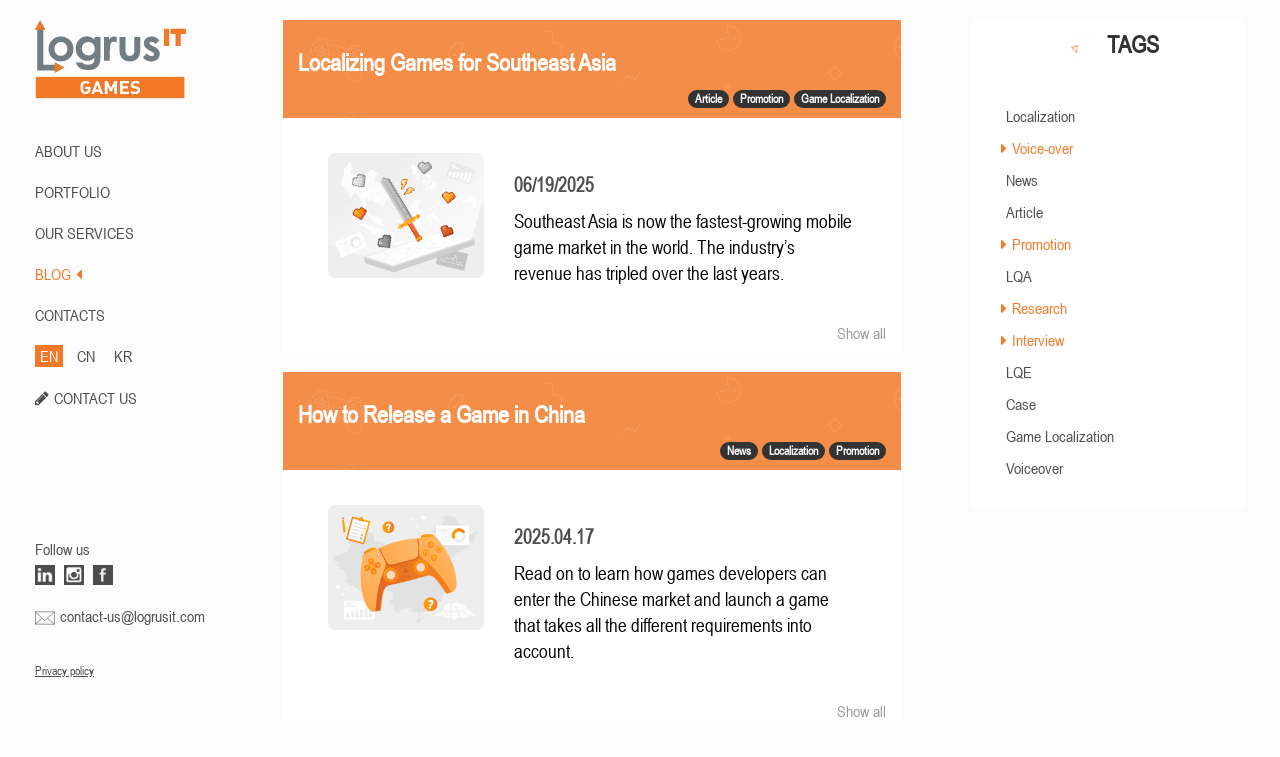

--- FILE ---
content_type: text/html; charset=utf-8
request_url: https://games.logrusit.com/en/news/?tags=47&tags=76&tags=50&tags=73&tags=107&tags=230&tags=51&tags=93&tags=233&tags=225
body_size: 7435
content:


<!DOCTYPE html>

<html lang="en-US">
<head>
    <meta charset="utf-8" />
    <meta http-equiv="X-UA-Compatible" content="IE=edge" />
    <meta name="viewport" content="width=device-width, initial-scale=0.75" />
    <link rel="apple-touch-icon" sizes="180x180" href="/apple-touch-icon.png">
    <link rel="icon" type="image/png" sizes="32x32" href="/favicon-32x32.png">
    <link rel="icon" type="image/png" sizes="16x16" href="/favicon-16x16.png">
    <link rel="manifest" href="/site.webmanifest">
    <link rel="mask-icon" href="/safari-pinned-tab.svg" color="#5bbad5">
    <link rel="preload" href="/fonts/fontawesome-webfont.woff2" as="font" type="font/woff2" crossorigin />
    <link rel="preload" href="/fonts/ArialNarrowRegular/ArialNarrowRegular.woff" as="font" type="font/woff" crossorigin />
    <meta name="msapplication-TileColor" content="#2b5797">
    <meta name="theme-color" content="#ffffff">
    <meta name="google-site-verification" content="HhCKuJIAji8mx_lD8qkDhv5GnWvU89LwgBZNHIf7jgA" />
    <meta name="yandex-verification" content="504726db7a3aacdb" />
    <title>Blog | Logrus IT Games</title>

    <meta name="description" content="Logrus IT offers game localization, voiceover and testing for multiple platforms. 100+ languages, in-house sound recording studio and a large pool of voiceover actors.">

    <meta name="keywords" content="news, localization, localisation, logrus, adaptation, translation, voiceover, testing, Game, computer games, video games, mobile games">

    
    <link href="/bundles/styles?v=dN19-D4HU5y-JKioevRbbBdbwMlmLX_Cob46eFSHhW81" rel="stylesheet"/>


    <!-- Yandex.Metrika counter -->
    <script type="text/javascript" >
       (function(m,e,t,r,i,k,a){m[i]=m[i]||function(){(m[i].a=m[i].a||[]).push(arguments)};
       m[i].l=1*new Date();k=e.createElement(t),a=e.getElementsByTagName(t)[0],k.async=1,k.src=r,a.parentNode.insertBefore(k,a)})
       (window, document, "script", "https://mc.yandex.ru/metrika/tag.js", "ym");
    
       ym(44178254, "init", {
            clickmap:true,
            trackLinks:true,
            accurateTrackBounce:true,
            webvisor:true
       });
    </script>
    <noscript><div><img src="https://mc.yandex.ru/watch/44178254" style="position:absolute; left:-9999px;" alt="" /></div></noscript>
    <!-- /Yandex.Metrika counter -->
</head>
<body>
    
<script src="https://www.google.com/recaptcha/api.js" async defer></script>
<div class="modal fade" id="ModalForm" tabindex="-1" role="dialog" aria-labelledby="myModalLabel" data-backdrop="static" data-keyboard="false">
    <div class="modal-dialog" role="document">
        <div class="modal-content">
            <div class="modal-header">
                <button data-bind="click: close, enable: isSending() == false" type="button" class="close" aria-label="Close">
                    <span aria-hidden="true">&times;</span>
                </button>
                <div style="border-bottom: solid #4D4D4D 1px; padding: 0; display: inline-block;">
                    <h4 class="modal-title" id="ModalFromLabel">Send a request</h4>
                </div>
            </div>
            <div class="modal-body">
                <form id="order-form" data-bind="submit: send" method="post" enctype="multipart/form-data">
                    <div class="form-group">
                        <label for="Name">Name *</label>
                        <input name="Name" data-bind="textInput: name"  class="form-control" placeholder="Name" id="Name">
                        <span class="valid-error" data-bind="text: nameError"></span>
                    </div>
                    <div class="form-group">
                        <label for="Subject">Subject *</label>
                        <input name="Subject" data-bind="textInput: subject" type="text" class="form-control" placeholder="Enter subject for your message" id="Subject">
                        <span class="valid-error" data-bind="text: subjectError"></span>
                    </div>
                    <div class="form-group">
                        <label for="Email">Email *</label>
                        <input name="Email" data-bind="textInput: email" type="text" class="form-control" placeholder="Enter your email" id="Email">
                        <span class="valid-error" data-bind="text: emailError"></span>
                    </div>
                    <div class="form-group">
                        <label for="Phone">Phone</label>
                        <input name="Phone" class="form-control" placeholder="Phone" id="Email">
                    </div>
                    <div class="form-group">
                        <label for="Message">Message *</label>
                        <textarea name="Message" data-bind="textInput: message" class="form-control" id="Message" placeholder="Message" rows="8"></textarea>
                        <span class="valid-error" data-bind="text: messageError"></span>
                    </div>
                    <div class="checkbox">
                        <label>
                            <input type="checkbox" name="Privacy" data-bind="event: {click: chkClick}" id="Privacy" class="form-control-checkbox">I agree to 
                        </label><a href="/media/1434/logrus-it-privacy-policy.pdf" target="_blank"> the Privacy Policy</a>
                    </div>
                    <span class="valid-error" data-bind="text: privacyError"></span>
                        <div style="margin-bottom: 1em">
                            <div class="g-recaptcha" data-callback="recaptchaCallback" data-sitekey="6LfDtUEdAAAAAERFYuG1zf0gDzTqmq5A5UFJopus"></div>
                            
                        </div>

                    <div class="form-group" style="margin-bottom: 0">
                        <input data-bind="event: { change: function() { uploadFile($element.files[0]) } }, enable: isSending() == false" id="File" type="file" accept=".pdf,.jpg,.png,.gif,.tif,.docx,.docm,.doc,.dotx,.dotm,.dot,.xps,.rtf,.txt,.odt,.ppt,.pptx,.mp3,.mp4,.avi,.xlsx,.xls,.csv,.ods" data-filename-placement="outside" name="File" title="File"/>
                        <span class="valid-error" data-bind="visible: isOverFileSize()">The file size exceeds 20 MB</span>

                        <div class="pull-right">
                            <div data-bind="visible: isSending()" class="loader-container">
                                <div class="loader"></div>
                            </div>
                            <button data-bind="enable: enabledButton()" type="submit" id="form-send-button" class="btn btn-default">
                                <span data-bind="visible: isSending() == false">Send</span>
                                <span data-bind="visible: isSending">Sending...</span>
                            </button>
                            <button data-bind="click: close, enable: isSending() == false" type="button" class="btn btn-default">Close</button>
                        </div>
                    </div>
                    <span>
                        <sup>Max. 20Mb</sup>
                    </span>
                </form>
            </div>
        </div>
    </div>
</div>

<div style="display: none" id="subject-dict">
    <span id="srv-item-1-subj">Order translation</span>
    <span id="srv-item-2-subj">Order voiceover</span>
    <span id="srv-item-3-subj">Order testing</span>
    <span id="srv-item-4-subj">Order adaptation</span>
    <span id="form-alert-h">YOUR REQUEST HAS BEEN SENT!</span>
    <span id="form-alert-p">WE WILL CONTACT YOU SHORTLY</span>
    <span id="form-alert-error-h">ERROR</span>
    <span id="form-alert-error-p">Sorry, an error occured while sending the message. Please try again later or send us an email at partnership@logrusit.com</span>
</div>
    


<aside>
    <div class="hidden-xs menu">
        <div class="list-group">
            <div class="list-group-item logo">
                
                            <a href="/en/about/"><img src="/media/1214/logo-eng-big-2.svg" alt="LogrusIT Games" /></a>

            </div>
            <div>
                            <a class="list-group-item text-uppercase" href="/en/about/">ABOUT US<i class="fa fa-caret-left" aria-hidden="true"></i></a>
                            <a class="list-group-item text-uppercase" href="/en/portfolio/">PORTFOLIO<i class="fa fa-caret-left" aria-hidden="true"></i></a>
                            <a class="list-group-item text-uppercase" href="/en/services/">Our Services<i class="fa fa-caret-left" aria-hidden="true"></i></a>
                            <a class="list-group-item text-uppercase active-menu" href="/en/news/">BLOG<i class="fa fa-caret-left" aria-hidden="true"></i></a>
                            <a class="list-group-item text-uppercase" href="/en/contacts/">CONTACTS<i class="fa fa-caret-left" aria-hidden="true"></i></a>



                        <div class="langs">
                            <div class="lang-container lang-active">
                                <a href="/en">EN</a>
                            </div>
                            <div class="lang-container ">
                                <a href="/cn">CN</a>
                            </div>
                            <div class="lang-container ">
                                <a href="/kr">KR</a>
                            </div>
                        </div>
                    <div class="langs">
                        <i style="display: inline-block; margin-right: 5px" class="fa fa-pencil" aria-hidden="true"></i><a class="list-group-item" style="margin: 0; padding: 0; display: inline" href="#" data-toggle="modal" data-target="#ModalForm">CONTACT US</a>
                    </div>


            </div>
            <div id="menu-footer" class="list-group-item list-group-footer-item">
                <p>Follow us</p>
                <div>
                    
                    <a href="https://www.linkedin.com/company/10692592?trk=tyah&amp;trkInfo=clickedVertical%3Acompany%2CentityType%3AentityHistoryName%2CclickedEntityId%3Acompany_company_company_10692592%2Cidx%3A0" target="_blank">
                        <div class="icon-container linkedin-icon"></div>
                    </a>
                        <a href="https://www.instagram.com/logrusit/" target="_blank">
                            <div class="icon-container instagram-icon"></div>
                        </a>
                        <a href="https://www.facebook.com/logrusit/" target="_blank">
                            <div class="icon-container facebook-icon"></div>
                        </a>
                    
                </div>
                <div>
                    <img src="/Img/mail.svg" /><a href="mailto:contact-us@logrusit.com">contact-us@logrusit.com</a>
                </div>
                <div>
                    <p id="menu-copyright">
                        &copy; 1993 - 2025 Logrus IT Games<br />
                        Ubisoft, Blizzard, Disney, ZeptoLab, Creative Mobile, my.com and all the other trademarks are the property of their respective owners.
                    </p>
                    <p><a class="menu-pp" href="/media/1388/privacy-policy.docx">Privacy policy</a></p>
                </div>
            </div>
        </div>
    </div>
    <div class="visible-xs">
        <nav id="mobile-nav" class="navbar navbar-default navbar-fixed-top" style="box-shadow: 5px 0px 10px 1px #B2B2B2;">
            <div class="container-fluid">
                <div id="BtnMobilMenu" class="navbar-header text-center">
                    
                    <img data-toggle="collapse" data-target="#bs-example-navbar-collapse-1" aria-expanded="false" src="/media/1302/logo-mv-eng_30.png" alt="img2" />
                    <button type="button" class="navbar-toggle collapsed" data-toggle="collapse" data-target="#bs-example-navbar-collapse-1" aria-expanded="false">
                        <span class="sr-only">Toggle navigation</span>
                        <span class="icon-bar"></span>
                        <span class="icon-bar"></span>
                        <span class="icon-bar"></span>
                    </button>
                </div>
                <div class="collapse navbar-collapse" style="border-color: transparent" id="bs-example-navbar-collapse-1">
                    <ul class="nav navbar-nav">
                                    <li><a class="list-group-item text-center text-uppercase" href="/en/about/">ABOUT US<i class="fa fa-caret-left" aria-hidden="true"></i></a></li>
                                    <li><a class="list-group-item text-center text-uppercase" href="/en/portfolio/">PORTFOLIO<i class="fa fa-caret-left" aria-hidden="true"></i></a></li>
                                    <li><a class="list-group-item text-center text-uppercase" href="/en/services/">Our Services<i class="fa fa-caret-left" aria-hidden="true"></i></a></li>
                                    <li><a class="list-group-item text-center text-uppercase active-menu" href="/en/news/">BLOG<i class="fa fa-caret-left" aria-hidden="true"></i></a></li>
                                    <li><a class="list-group-item text-center text-uppercase" href="/en/contacts/">CONTACTS<i class="fa fa-caret-left" aria-hidden="true"></i></a></li>

                    </ul>
                            <div class="langs">
                                <div class="lang-container lang-active">
                                    <a href="/en">EN</a>
                                </div>
                                <div class="lang-container ">
                                    <a href="/cn">CN</a>
                                </div>
                                <div class="lang-container ">
                                    <a href="/kr">KR</a>
                                </div>
                            </div>
                        <div style="text-align: center; margin-top: 10px">
                            <i style="display: inline-block; margin-right: 5px" class="fa fa-pencil" aria-hidden="true"></i><a class="list-group-item" style="margin: 0; padding: 0; display: inline" href="#" data-toggle="modal" data-target="#ModalForm">CONTACT US</a>
                        </div>
                        <div id="menu-footer" class="list-group-item list-group-footer-item">
                            <p>Follow us</p>
                            <div>
                                
                                <a href="https://www.linkedin.com/company/10692592?trk=tyah&amp;trkInfo=clickedVertical%3Acompany%2CentityType%3AentityHistoryName%2CclickedEntityId%3Acompany_company_company_10692592%2Cidx%3A0" target="_blank">
                                    <div class="icon-container linkedin-icon"></div>
                                </a>
                                                        <a href="https://www.instagram.com/logrusit/" target="_blank">
                                                            <div class="icon-container instagram-icon"></div>
                                                        </a>
                                                        <a href="https://www.facebook.com/logrusit/" target="_blank">
                                                            <div class="icon-container facebook-icon"></div>
                                                        </a>
                            </div>
                            <div>
                                <img src="/Img/mail.svg" /><a href="mailto:contact-us@logrusit.com">contact-us@logrusit.com</a>
                            </div>
                        </div>
                        <p style="text-align: center; margin-top: 10px"><a class="menu-pp" href="/media/1434/logrus-it-privacy-policy.pdf">Privacy policy</a></p>

                </div>
            </div>
        </nav>
    </div>
</aside>	
    

<div id="main-content">
    <div>
        <div class="row">
            <div class="col-md-4 hide-desktop">
                <div class="page-content">
                    <div class="panel panel-default panel-about">
                        <div class="panel-heading" style="margin: 0; padding: 0">
                            <img src="/Img/tags-icon.png" />
                            <h3 style="margin-top: 5px; margin-bottom: 0; vertical-align: middle">TAGS</h3>
                        </div>
                        <div class="panel-body">
                            <div class="panel-body">
                                    <div class="tag-container ">
                                        <i class=""></i><a href="https://games.logrusit.com/en/news/?tags=47&amp;tags=76&amp;tags=50&amp;tags=73&amp;tags=107&amp;tags=230&amp;tags=51&amp;tags=93&amp;tags=233&amp;tags=225&amp;tags=49">Localization</a>
                                    </div>
                                    <div class="tag-container tag-active">
                                        <i class="fa fa-caret-right"></i><a href="https://games.logrusit.com/en/news/?tags=47&amp;tags=76&amp;tags=73&amp;tags=107&amp;tags=230&amp;tags=51&amp;tags=93&amp;tags=233&amp;tags=225">Voice-over</a>
                                    </div>
                                    <div class="tag-container ">
                                        <i class=""></i><a href="https://games.logrusit.com/en/news/?tags=47&amp;tags=76&amp;tags=50&amp;tags=73&amp;tags=107&amp;tags=230&amp;tags=51&amp;tags=93&amp;tags=233&amp;tags=225&amp;tags=67">News</a>
                                    </div>
                                    <div class="tag-container ">
                                        <i class=""></i><a href="https://games.logrusit.com/en/news/?tags=47&amp;tags=76&amp;tags=50&amp;tags=73&amp;tags=107&amp;tags=230&amp;tags=51&amp;tags=93&amp;tags=233&amp;tags=225&amp;tags=224">Article</a>
                                    </div>
                                    <div class="tag-container tag-active">
                                        <i class="fa fa-caret-right"></i><a href="https://games.logrusit.com/en/news/?tags=47&amp;tags=76&amp;tags=50&amp;tags=73&amp;tags=107&amp;tags=230&amp;tags=51&amp;tags=93&amp;tags=233">Promotion</a>
                                    </div>
                                    <div class="tag-container ">
                                        <i class=""></i><a href="https://games.logrusit.com/en/news/?tags=47&amp;tags=76&amp;tags=50&amp;tags=73&amp;tags=107&amp;tags=230&amp;tags=51&amp;tags=93&amp;tags=233&amp;tags=225&amp;tags=228">LQA</a>
                                    </div>
                                    <div class="tag-container tag-active">
                                        <i class="fa fa-caret-right"></i><a href="https://games.logrusit.com/en/news/?tags=47&amp;tags=76&amp;tags=50&amp;tags=73&amp;tags=107&amp;tags=51&amp;tags=93&amp;tags=233&amp;tags=225">Research</a>
                                    </div>
                                    <div class="tag-container tag-active">
                                        <i class="fa fa-caret-right"></i><a href="https://games.logrusit.com/en/news/?tags=47&amp;tags=76&amp;tags=50&amp;tags=73&amp;tags=107&amp;tags=230&amp;tags=51&amp;tags=93&amp;tags=225">Interview</a>
                                    </div>
                                    <div class="tag-container ">
                                        <i class=""></i><a href="https://games.logrusit.com/en/news/?tags=47&amp;tags=76&amp;tags=50&amp;tags=73&amp;tags=107&amp;tags=230&amp;tags=51&amp;tags=93&amp;tags=233&amp;tags=225&amp;tags=243">LQE</a>
                                    </div>
                                    <div class="tag-container ">
                                        <i class=""></i><a href="https://games.logrusit.com/en/news/?tags=47&amp;tags=76&amp;tags=50&amp;tags=73&amp;tags=107&amp;tags=230&amp;tags=51&amp;tags=93&amp;tags=233&amp;tags=225&amp;tags=246">Case</a>
                                    </div>
                                    <div class="tag-container ">
                                        <i class=""></i><a href="https://games.logrusit.com/en/news/?tags=47&amp;tags=76&amp;tags=50&amp;tags=73&amp;tags=107&amp;tags=230&amp;tags=51&amp;tags=93&amp;tags=233&amp;tags=225&amp;tags=250">Game Localization</a>
                                    </div>
                                    <div class="tag-container ">
                                        <i class=""></i><a href="https://games.logrusit.com/en/news/?tags=47&amp;tags=76&amp;tags=50&amp;tags=73&amp;tags=107&amp;tags=230&amp;tags=51&amp;tags=93&amp;tags=233&amp;tags=225&amp;tags=251">Voiceover</a>
                                    </div>
                            </div>
                        </div>
                    </div>
                </div>
            </div>
            <div class="col-md-8">
                <div class="row">
                            <div class="page-content">
                                <div class="panel panel-default panel-post">
                                    <div class="panel-heading">
                                        <h3>Localizing Games for Southeast Asia </h3>
                                        <div class="pull-right">
                                                <span class="badge">Article</span>
                                                <span class="badge">Promotion</span>
                                                <span class="badge">Game Localization</span>
                                        </div>
                                    </div>
                                    <div class="panel-body">
                                        <div class="row">
                                                    <div style="padding-top: 20px" class="col-lg-12  col-md-12 col-xs-12">
                                                        <div class="row">
<div class="col-lg-4 col-md-12 col-xs-12">
<p><a href="/en/news/localizing-games-for-southeast-asia/"><img style="width: 100%;" src="/media/2285/pre-southeast-asia-localization.png" alt="Localizing Games for Southeast Asia" data-udi="umb://media/12eb884a7f294dd5a8d194396008a507" /></a></p>
</div>
<div class="col-lg-8  col-md-12 col-xs-12" style="font-size: 14pt; padding-top: 20px;">
<p><strong>06/19/2025</strong></p>
<p><span><a style="color: black;" href="/en/news/localizing-games-for-southeast-asia/">Southeast Asia is now the fastest-growing mobile game market in the world. The industry’s revenue has tripled over the last years.</a></span></p>
</div>
</div>
                                                    </div>

                                        </div>
                                    </div>
                                    <div class="panel-footer">
                                        <a href="/en/news/localizing-games-for-southeast-asia/">Show all</a>
                                    </div>
                                </div>
                            </div>
                            <div class="page-content">
                                <div class="panel panel-default panel-post">
                                    <div class="panel-heading">
                                        <h3>How to Release a Game in China</h3>
                                        <div class="pull-right">
                                                <span class="badge">News</span>
                                                <span class="badge">Localization</span>
                                                <span class="badge">Promotion</span>
                                        </div>
                                    </div>
                                    <div class="panel-body">
                                        <div class="row">
                                                    <div style="padding-top: 20px" class="col-lg-12  col-md-12 col-xs-12">
                                                        <div class="row">
<div class="col-lg-4 col-md-12 col-xs-12"><a href="/en/news/how-to-launch-a-game-on-the-chinese-market/"><img style="width: 100%;" src="/media/2221/pre-release-china.png" alt="How to Release a Game in China" data-udi="umb://media/c658237dc9f8477bb08eda664d490fb9" /></a></div>
<div class="col-lg-8  col-md-12 col-xs-12" style="font-size: 14pt; padding-top: 20px;">
<p><strong>2025.04.17</strong></p>
<p><a style="color: black;" href="/en/news/how-to-launch-a-game-on-the-chinese-market/">Read on to learn how games developers can enter the Chinese market and launch a game that takes all the different requirements into account.</a></p>
</div>
</div>
                                                    </div>

                                        </div>
                                    </div>
                                    <div class="panel-footer">
                                        <a href="/en/news/how-to-launch-a-game-on-the-chinese-market/">Show all</a>
                                    </div>
                                </div>
                            </div>
                            <div class="page-content">
                                <div class="panel panel-default panel-post">
                                    <div class="panel-heading">
                                        <h3>Results and Trends of the Gaming Market in 2024</h3>
                                        <div class="pull-right">
                                                <span class="badge">Article</span>
                                                <span class="badge">Research</span>
                                                <span class="badge">News</span>
                                        </div>
                                    </div>
                                    <div class="panel-body">
                                        <div class="row">
                                                    <div style="padding-top: 20px" class="col-lg-12  col-md-12 col-xs-12">
                                                        <div class="row">
<div class="col-lg-4 col-md-12 col-xs-12"><a href="/en/news/game-industry-trends/"><img style="width: 100%;" src="/media/2174/pre-trends-2025.png" alt="Game Industry Trends" data-udi="umb://media/d0d344c147cd43beaee80638c4009143" /></a></div>
<div class="col-lg-8  col-md-12 col-xs-12" style="font-size: 14pt; padding-top: 20px;">
<p><strong>01/09/2025</strong></p>
<p><a style="color: black;" href="/en/news/game-industry-trends/">How was 2024 for the gaming industry? This question concerns both developers and players — and can be answered by market analysts. Let’s see what conclusions they’ve drawn and what they predict for the future</a></p>
</div>
</div>
                                                    </div>

                                        </div>
                                    </div>
                                    <div class="panel-footer">
                                        <a href="/en/news/game-industry-trends/">Show all</a>
                                    </div>
                                </div>
                            </div>

                </div>
                <div>
                    Page 1 from 9
<div class="pagination-container"><ul class="pagination"><li class="active"><a>1</a></li><li><a href="https://games.logrusit.com/en/news/?tags=47&amp;tags=76&amp;tags=50&amp;tags=73&amp;tags=107&amp;tags=230&amp;tags=51&amp;tags=93&amp;tags=233&amp;tags=225&amp;page=2">2</a></li><li><a href="https://games.logrusit.com/en/news/?tags=47&amp;tags=76&amp;tags=50&amp;tags=73&amp;tags=107&amp;tags=230&amp;tags=51&amp;tags=93&amp;tags=233&amp;tags=225&amp;page=3">3</a></li><li><a href="https://games.logrusit.com/en/news/?tags=47&amp;tags=76&amp;tags=50&amp;tags=73&amp;tags=107&amp;tags=230&amp;tags=51&amp;tags=93&amp;tags=233&amp;tags=225&amp;page=4">4</a></li><li><a href="https://games.logrusit.com/en/news/?tags=47&amp;tags=76&amp;tags=50&amp;tags=73&amp;tags=107&amp;tags=230&amp;tags=51&amp;tags=93&amp;tags=233&amp;tags=225&amp;page=5">5</a></li><li><a href="https://games.logrusit.com/en/news/?tags=47&amp;tags=76&amp;tags=50&amp;tags=73&amp;tags=107&amp;tags=230&amp;tags=51&amp;tags=93&amp;tags=233&amp;tags=225&amp;page=6">6</a></li><li><a href="https://games.logrusit.com/en/news/?tags=47&amp;tags=76&amp;tags=50&amp;tags=73&amp;tags=107&amp;tags=230&amp;tags=51&amp;tags=93&amp;tags=233&amp;tags=225&amp;page=7">7</a></li><li><a href="https://games.logrusit.com/en/news/?tags=47&amp;tags=76&amp;tags=50&amp;tags=73&amp;tags=107&amp;tags=230&amp;tags=51&amp;tags=93&amp;tags=233&amp;tags=225&amp;page=8">8</a></li><li><a href="https://games.logrusit.com/en/news/?tags=47&amp;tags=76&amp;tags=50&amp;tags=73&amp;tags=107&amp;tags=230&amp;tags=51&amp;tags=93&amp;tags=233&amp;tags=225&amp;page=9">9</a></li><li class="PagedList-skipToNext"><a href="https://games.logrusit.com/en/news/?tags=47&amp;tags=76&amp;tags=50&amp;tags=73&amp;tags=107&amp;tags=230&amp;tags=51&amp;tags=93&amp;tags=233&amp;tags=225&amp;page=2" rel="next">»</a></li></ul></div>
                </div>
            </div>
            <div class="col-md-4 hide-mobile">
                <div class="page-content">
                    <div class="panel panel-default panel-about">
                        <div class="panel-heading" style="margin: 0; padding: 0">
                            <img src="/Img/tags-icon.png" />
                            <h3 style="margin-top: 5px; margin-bottom: 0; vertical-align: middle">TAGS</h3>
                        </div>
                        <div class="panel-body">
                            <div class="panel-body">
                                    <div class="tag-container ">
                                        <i class=""></i><a href="https://games.logrusit.com/en/news/?tags=47&amp;tags=76&amp;tags=50&amp;tags=73&amp;tags=107&amp;tags=230&amp;tags=51&amp;tags=93&amp;tags=233&amp;tags=225&amp;tags=49">Localization</a>
                                    </div>
                                    <div class="tag-container tag-active">
                                        <i class="fa fa-caret-right"></i><a href="https://games.logrusit.com/en/news/?tags=47&amp;tags=76&amp;tags=73&amp;tags=107&amp;tags=230&amp;tags=51&amp;tags=93&amp;tags=233&amp;tags=225">Voice-over</a>
                                    </div>
                                    <div class="tag-container ">
                                        <i class=""></i><a href="https://games.logrusit.com/en/news/?tags=47&amp;tags=76&amp;tags=50&amp;tags=73&amp;tags=107&amp;tags=230&amp;tags=51&amp;tags=93&amp;tags=233&amp;tags=225&amp;tags=67">News</a>
                                    </div>
                                    <div class="tag-container ">
                                        <i class=""></i><a href="https://games.logrusit.com/en/news/?tags=47&amp;tags=76&amp;tags=50&amp;tags=73&amp;tags=107&amp;tags=230&amp;tags=51&amp;tags=93&amp;tags=233&amp;tags=225&amp;tags=224">Article</a>
                                    </div>
                                    <div class="tag-container tag-active">
                                        <i class="fa fa-caret-right"></i><a href="https://games.logrusit.com/en/news/?tags=47&amp;tags=76&amp;tags=50&amp;tags=73&amp;tags=107&amp;tags=230&amp;tags=51&amp;tags=93&amp;tags=233">Promotion</a>
                                    </div>
                                    <div class="tag-container ">
                                        <i class=""></i><a href="https://games.logrusit.com/en/news/?tags=47&amp;tags=76&amp;tags=50&amp;tags=73&amp;tags=107&amp;tags=230&amp;tags=51&amp;tags=93&amp;tags=233&amp;tags=225&amp;tags=228">LQA</a>
                                    </div>
                                    <div class="tag-container tag-active">
                                        <i class="fa fa-caret-right"></i><a href="https://games.logrusit.com/en/news/?tags=47&amp;tags=76&amp;tags=50&amp;tags=73&amp;tags=107&amp;tags=51&amp;tags=93&amp;tags=233&amp;tags=225">Research</a>
                                    </div>
                                    <div class="tag-container tag-active">
                                        <i class="fa fa-caret-right"></i><a href="https://games.logrusit.com/en/news/?tags=47&amp;tags=76&amp;tags=50&amp;tags=73&amp;tags=107&amp;tags=230&amp;tags=51&amp;tags=93&amp;tags=225">Interview</a>
                                    </div>
                                    <div class="tag-container ">
                                        <i class=""></i><a href="https://games.logrusit.com/en/news/?tags=47&amp;tags=76&amp;tags=50&amp;tags=73&amp;tags=107&amp;tags=230&amp;tags=51&amp;tags=93&amp;tags=233&amp;tags=225&amp;tags=243">LQE</a>
                                    </div>
                                    <div class="tag-container ">
                                        <i class=""></i><a href="https://games.logrusit.com/en/news/?tags=47&amp;tags=76&amp;tags=50&amp;tags=73&amp;tags=107&amp;tags=230&amp;tags=51&amp;tags=93&amp;tags=233&amp;tags=225&amp;tags=246">Case</a>
                                    </div>
                                    <div class="tag-container ">
                                        <i class=""></i><a href="https://games.logrusit.com/en/news/?tags=47&amp;tags=76&amp;tags=50&amp;tags=73&amp;tags=107&amp;tags=230&amp;tags=51&amp;tags=93&amp;tags=233&amp;tags=225&amp;tags=250">Game Localization</a>
                                    </div>
                                    <div class="tag-container ">
                                        <i class=""></i><a href="https://games.logrusit.com/en/news/?tags=47&amp;tags=76&amp;tags=50&amp;tags=73&amp;tags=107&amp;tags=230&amp;tags=51&amp;tags=93&amp;tags=233&amp;tags=225&amp;tags=251">Voiceover</a>
                                    </div>
                            </div>
                        </div>
                    </div>
                </div>
            </div>
        </div>
    </div>
</div>
<script src="/bundles/modalform?v=hXOaQZ5l9edOKluJwkuzfHb9SYMEw6vWOmRueNynnGg1"></script>

    <script src="/bundles/masterpage?v=YnQW0CtFXdarlO79tT3eXT--pg9HRrUF7-e-VjgKgvs1"></script>

    
<link rel="stylesheet" href="/css/cookies-notification/cookies-notification.core.css">
<div class="cookies-notification cookies-notification_closed">
    <div class="cookies-notification__container">
        <div class="cookies-notification__text">
            This website uses cookies. If you click the ACCEPT button or continue to browse the website, we consider you have accepted the use of cookie files.
            <a class="cookies-notification__privacy-policy-link" href="/media/1434/logrus-it-privacy-policy.pdf" target="_blank">Privacy Policy</a>
        </div>
        <div class="cookies-notification__button-container">
            <button class="cookies-notification__button">ACCEPT</button>
        </div>
        <button class="cookies-notification__close">x</button>
    </div>
</div>
<script src="/scripts/cookies-notification/js.cookie.js"></script>
<script src="/scripts/cookies-notification/cookies-notification.core.js"></script>
</body>
</html>


--- FILE ---
content_type: text/html; charset=utf-8
request_url: https://www.google.com/recaptcha/api2/anchor?ar=1&k=6LfDtUEdAAAAAERFYuG1zf0gDzTqmq5A5UFJopus&co=aHR0cHM6Ly9nYW1lcy5sb2dydXNpdC5jb206NDQz&hl=en&v=7gg7H51Q-naNfhmCP3_R47ho&size=normal&anchor-ms=20000&execute-ms=30000&cb=5lfpb1ml8esi
body_size: 48823
content:
<!DOCTYPE HTML><html dir="ltr" lang="en"><head><meta http-equiv="Content-Type" content="text/html; charset=UTF-8">
<meta http-equiv="X-UA-Compatible" content="IE=edge">
<title>reCAPTCHA</title>
<style type="text/css">
/* cyrillic-ext */
@font-face {
  font-family: 'Roboto';
  font-style: normal;
  font-weight: 400;
  font-stretch: 100%;
  src: url(//fonts.gstatic.com/s/roboto/v48/KFO7CnqEu92Fr1ME7kSn66aGLdTylUAMa3GUBHMdazTgWw.woff2) format('woff2');
  unicode-range: U+0460-052F, U+1C80-1C8A, U+20B4, U+2DE0-2DFF, U+A640-A69F, U+FE2E-FE2F;
}
/* cyrillic */
@font-face {
  font-family: 'Roboto';
  font-style: normal;
  font-weight: 400;
  font-stretch: 100%;
  src: url(//fonts.gstatic.com/s/roboto/v48/KFO7CnqEu92Fr1ME7kSn66aGLdTylUAMa3iUBHMdazTgWw.woff2) format('woff2');
  unicode-range: U+0301, U+0400-045F, U+0490-0491, U+04B0-04B1, U+2116;
}
/* greek-ext */
@font-face {
  font-family: 'Roboto';
  font-style: normal;
  font-weight: 400;
  font-stretch: 100%;
  src: url(//fonts.gstatic.com/s/roboto/v48/KFO7CnqEu92Fr1ME7kSn66aGLdTylUAMa3CUBHMdazTgWw.woff2) format('woff2');
  unicode-range: U+1F00-1FFF;
}
/* greek */
@font-face {
  font-family: 'Roboto';
  font-style: normal;
  font-weight: 400;
  font-stretch: 100%;
  src: url(//fonts.gstatic.com/s/roboto/v48/KFO7CnqEu92Fr1ME7kSn66aGLdTylUAMa3-UBHMdazTgWw.woff2) format('woff2');
  unicode-range: U+0370-0377, U+037A-037F, U+0384-038A, U+038C, U+038E-03A1, U+03A3-03FF;
}
/* math */
@font-face {
  font-family: 'Roboto';
  font-style: normal;
  font-weight: 400;
  font-stretch: 100%;
  src: url(//fonts.gstatic.com/s/roboto/v48/KFO7CnqEu92Fr1ME7kSn66aGLdTylUAMawCUBHMdazTgWw.woff2) format('woff2');
  unicode-range: U+0302-0303, U+0305, U+0307-0308, U+0310, U+0312, U+0315, U+031A, U+0326-0327, U+032C, U+032F-0330, U+0332-0333, U+0338, U+033A, U+0346, U+034D, U+0391-03A1, U+03A3-03A9, U+03B1-03C9, U+03D1, U+03D5-03D6, U+03F0-03F1, U+03F4-03F5, U+2016-2017, U+2034-2038, U+203C, U+2040, U+2043, U+2047, U+2050, U+2057, U+205F, U+2070-2071, U+2074-208E, U+2090-209C, U+20D0-20DC, U+20E1, U+20E5-20EF, U+2100-2112, U+2114-2115, U+2117-2121, U+2123-214F, U+2190, U+2192, U+2194-21AE, U+21B0-21E5, U+21F1-21F2, U+21F4-2211, U+2213-2214, U+2216-22FF, U+2308-230B, U+2310, U+2319, U+231C-2321, U+2336-237A, U+237C, U+2395, U+239B-23B7, U+23D0, U+23DC-23E1, U+2474-2475, U+25AF, U+25B3, U+25B7, U+25BD, U+25C1, U+25CA, U+25CC, U+25FB, U+266D-266F, U+27C0-27FF, U+2900-2AFF, U+2B0E-2B11, U+2B30-2B4C, U+2BFE, U+3030, U+FF5B, U+FF5D, U+1D400-1D7FF, U+1EE00-1EEFF;
}
/* symbols */
@font-face {
  font-family: 'Roboto';
  font-style: normal;
  font-weight: 400;
  font-stretch: 100%;
  src: url(//fonts.gstatic.com/s/roboto/v48/KFO7CnqEu92Fr1ME7kSn66aGLdTylUAMaxKUBHMdazTgWw.woff2) format('woff2');
  unicode-range: U+0001-000C, U+000E-001F, U+007F-009F, U+20DD-20E0, U+20E2-20E4, U+2150-218F, U+2190, U+2192, U+2194-2199, U+21AF, U+21E6-21F0, U+21F3, U+2218-2219, U+2299, U+22C4-22C6, U+2300-243F, U+2440-244A, U+2460-24FF, U+25A0-27BF, U+2800-28FF, U+2921-2922, U+2981, U+29BF, U+29EB, U+2B00-2BFF, U+4DC0-4DFF, U+FFF9-FFFB, U+10140-1018E, U+10190-1019C, U+101A0, U+101D0-101FD, U+102E0-102FB, U+10E60-10E7E, U+1D2C0-1D2D3, U+1D2E0-1D37F, U+1F000-1F0FF, U+1F100-1F1AD, U+1F1E6-1F1FF, U+1F30D-1F30F, U+1F315, U+1F31C, U+1F31E, U+1F320-1F32C, U+1F336, U+1F378, U+1F37D, U+1F382, U+1F393-1F39F, U+1F3A7-1F3A8, U+1F3AC-1F3AF, U+1F3C2, U+1F3C4-1F3C6, U+1F3CA-1F3CE, U+1F3D4-1F3E0, U+1F3ED, U+1F3F1-1F3F3, U+1F3F5-1F3F7, U+1F408, U+1F415, U+1F41F, U+1F426, U+1F43F, U+1F441-1F442, U+1F444, U+1F446-1F449, U+1F44C-1F44E, U+1F453, U+1F46A, U+1F47D, U+1F4A3, U+1F4B0, U+1F4B3, U+1F4B9, U+1F4BB, U+1F4BF, U+1F4C8-1F4CB, U+1F4D6, U+1F4DA, U+1F4DF, U+1F4E3-1F4E6, U+1F4EA-1F4ED, U+1F4F7, U+1F4F9-1F4FB, U+1F4FD-1F4FE, U+1F503, U+1F507-1F50B, U+1F50D, U+1F512-1F513, U+1F53E-1F54A, U+1F54F-1F5FA, U+1F610, U+1F650-1F67F, U+1F687, U+1F68D, U+1F691, U+1F694, U+1F698, U+1F6AD, U+1F6B2, U+1F6B9-1F6BA, U+1F6BC, U+1F6C6-1F6CF, U+1F6D3-1F6D7, U+1F6E0-1F6EA, U+1F6F0-1F6F3, U+1F6F7-1F6FC, U+1F700-1F7FF, U+1F800-1F80B, U+1F810-1F847, U+1F850-1F859, U+1F860-1F887, U+1F890-1F8AD, U+1F8B0-1F8BB, U+1F8C0-1F8C1, U+1F900-1F90B, U+1F93B, U+1F946, U+1F984, U+1F996, U+1F9E9, U+1FA00-1FA6F, U+1FA70-1FA7C, U+1FA80-1FA89, U+1FA8F-1FAC6, U+1FACE-1FADC, U+1FADF-1FAE9, U+1FAF0-1FAF8, U+1FB00-1FBFF;
}
/* vietnamese */
@font-face {
  font-family: 'Roboto';
  font-style: normal;
  font-weight: 400;
  font-stretch: 100%;
  src: url(//fonts.gstatic.com/s/roboto/v48/KFO7CnqEu92Fr1ME7kSn66aGLdTylUAMa3OUBHMdazTgWw.woff2) format('woff2');
  unicode-range: U+0102-0103, U+0110-0111, U+0128-0129, U+0168-0169, U+01A0-01A1, U+01AF-01B0, U+0300-0301, U+0303-0304, U+0308-0309, U+0323, U+0329, U+1EA0-1EF9, U+20AB;
}
/* latin-ext */
@font-face {
  font-family: 'Roboto';
  font-style: normal;
  font-weight: 400;
  font-stretch: 100%;
  src: url(//fonts.gstatic.com/s/roboto/v48/KFO7CnqEu92Fr1ME7kSn66aGLdTylUAMa3KUBHMdazTgWw.woff2) format('woff2');
  unicode-range: U+0100-02BA, U+02BD-02C5, U+02C7-02CC, U+02CE-02D7, U+02DD-02FF, U+0304, U+0308, U+0329, U+1D00-1DBF, U+1E00-1E9F, U+1EF2-1EFF, U+2020, U+20A0-20AB, U+20AD-20C0, U+2113, U+2C60-2C7F, U+A720-A7FF;
}
/* latin */
@font-face {
  font-family: 'Roboto';
  font-style: normal;
  font-weight: 400;
  font-stretch: 100%;
  src: url(//fonts.gstatic.com/s/roboto/v48/KFO7CnqEu92Fr1ME7kSn66aGLdTylUAMa3yUBHMdazQ.woff2) format('woff2');
  unicode-range: U+0000-00FF, U+0131, U+0152-0153, U+02BB-02BC, U+02C6, U+02DA, U+02DC, U+0304, U+0308, U+0329, U+2000-206F, U+20AC, U+2122, U+2191, U+2193, U+2212, U+2215, U+FEFF, U+FFFD;
}
/* cyrillic-ext */
@font-face {
  font-family: 'Roboto';
  font-style: normal;
  font-weight: 500;
  font-stretch: 100%;
  src: url(//fonts.gstatic.com/s/roboto/v48/KFO7CnqEu92Fr1ME7kSn66aGLdTylUAMa3GUBHMdazTgWw.woff2) format('woff2');
  unicode-range: U+0460-052F, U+1C80-1C8A, U+20B4, U+2DE0-2DFF, U+A640-A69F, U+FE2E-FE2F;
}
/* cyrillic */
@font-face {
  font-family: 'Roboto';
  font-style: normal;
  font-weight: 500;
  font-stretch: 100%;
  src: url(//fonts.gstatic.com/s/roboto/v48/KFO7CnqEu92Fr1ME7kSn66aGLdTylUAMa3iUBHMdazTgWw.woff2) format('woff2');
  unicode-range: U+0301, U+0400-045F, U+0490-0491, U+04B0-04B1, U+2116;
}
/* greek-ext */
@font-face {
  font-family: 'Roboto';
  font-style: normal;
  font-weight: 500;
  font-stretch: 100%;
  src: url(//fonts.gstatic.com/s/roboto/v48/KFO7CnqEu92Fr1ME7kSn66aGLdTylUAMa3CUBHMdazTgWw.woff2) format('woff2');
  unicode-range: U+1F00-1FFF;
}
/* greek */
@font-face {
  font-family: 'Roboto';
  font-style: normal;
  font-weight: 500;
  font-stretch: 100%;
  src: url(//fonts.gstatic.com/s/roboto/v48/KFO7CnqEu92Fr1ME7kSn66aGLdTylUAMa3-UBHMdazTgWw.woff2) format('woff2');
  unicode-range: U+0370-0377, U+037A-037F, U+0384-038A, U+038C, U+038E-03A1, U+03A3-03FF;
}
/* math */
@font-face {
  font-family: 'Roboto';
  font-style: normal;
  font-weight: 500;
  font-stretch: 100%;
  src: url(//fonts.gstatic.com/s/roboto/v48/KFO7CnqEu92Fr1ME7kSn66aGLdTylUAMawCUBHMdazTgWw.woff2) format('woff2');
  unicode-range: U+0302-0303, U+0305, U+0307-0308, U+0310, U+0312, U+0315, U+031A, U+0326-0327, U+032C, U+032F-0330, U+0332-0333, U+0338, U+033A, U+0346, U+034D, U+0391-03A1, U+03A3-03A9, U+03B1-03C9, U+03D1, U+03D5-03D6, U+03F0-03F1, U+03F4-03F5, U+2016-2017, U+2034-2038, U+203C, U+2040, U+2043, U+2047, U+2050, U+2057, U+205F, U+2070-2071, U+2074-208E, U+2090-209C, U+20D0-20DC, U+20E1, U+20E5-20EF, U+2100-2112, U+2114-2115, U+2117-2121, U+2123-214F, U+2190, U+2192, U+2194-21AE, U+21B0-21E5, U+21F1-21F2, U+21F4-2211, U+2213-2214, U+2216-22FF, U+2308-230B, U+2310, U+2319, U+231C-2321, U+2336-237A, U+237C, U+2395, U+239B-23B7, U+23D0, U+23DC-23E1, U+2474-2475, U+25AF, U+25B3, U+25B7, U+25BD, U+25C1, U+25CA, U+25CC, U+25FB, U+266D-266F, U+27C0-27FF, U+2900-2AFF, U+2B0E-2B11, U+2B30-2B4C, U+2BFE, U+3030, U+FF5B, U+FF5D, U+1D400-1D7FF, U+1EE00-1EEFF;
}
/* symbols */
@font-face {
  font-family: 'Roboto';
  font-style: normal;
  font-weight: 500;
  font-stretch: 100%;
  src: url(//fonts.gstatic.com/s/roboto/v48/KFO7CnqEu92Fr1ME7kSn66aGLdTylUAMaxKUBHMdazTgWw.woff2) format('woff2');
  unicode-range: U+0001-000C, U+000E-001F, U+007F-009F, U+20DD-20E0, U+20E2-20E4, U+2150-218F, U+2190, U+2192, U+2194-2199, U+21AF, U+21E6-21F0, U+21F3, U+2218-2219, U+2299, U+22C4-22C6, U+2300-243F, U+2440-244A, U+2460-24FF, U+25A0-27BF, U+2800-28FF, U+2921-2922, U+2981, U+29BF, U+29EB, U+2B00-2BFF, U+4DC0-4DFF, U+FFF9-FFFB, U+10140-1018E, U+10190-1019C, U+101A0, U+101D0-101FD, U+102E0-102FB, U+10E60-10E7E, U+1D2C0-1D2D3, U+1D2E0-1D37F, U+1F000-1F0FF, U+1F100-1F1AD, U+1F1E6-1F1FF, U+1F30D-1F30F, U+1F315, U+1F31C, U+1F31E, U+1F320-1F32C, U+1F336, U+1F378, U+1F37D, U+1F382, U+1F393-1F39F, U+1F3A7-1F3A8, U+1F3AC-1F3AF, U+1F3C2, U+1F3C4-1F3C6, U+1F3CA-1F3CE, U+1F3D4-1F3E0, U+1F3ED, U+1F3F1-1F3F3, U+1F3F5-1F3F7, U+1F408, U+1F415, U+1F41F, U+1F426, U+1F43F, U+1F441-1F442, U+1F444, U+1F446-1F449, U+1F44C-1F44E, U+1F453, U+1F46A, U+1F47D, U+1F4A3, U+1F4B0, U+1F4B3, U+1F4B9, U+1F4BB, U+1F4BF, U+1F4C8-1F4CB, U+1F4D6, U+1F4DA, U+1F4DF, U+1F4E3-1F4E6, U+1F4EA-1F4ED, U+1F4F7, U+1F4F9-1F4FB, U+1F4FD-1F4FE, U+1F503, U+1F507-1F50B, U+1F50D, U+1F512-1F513, U+1F53E-1F54A, U+1F54F-1F5FA, U+1F610, U+1F650-1F67F, U+1F687, U+1F68D, U+1F691, U+1F694, U+1F698, U+1F6AD, U+1F6B2, U+1F6B9-1F6BA, U+1F6BC, U+1F6C6-1F6CF, U+1F6D3-1F6D7, U+1F6E0-1F6EA, U+1F6F0-1F6F3, U+1F6F7-1F6FC, U+1F700-1F7FF, U+1F800-1F80B, U+1F810-1F847, U+1F850-1F859, U+1F860-1F887, U+1F890-1F8AD, U+1F8B0-1F8BB, U+1F8C0-1F8C1, U+1F900-1F90B, U+1F93B, U+1F946, U+1F984, U+1F996, U+1F9E9, U+1FA00-1FA6F, U+1FA70-1FA7C, U+1FA80-1FA89, U+1FA8F-1FAC6, U+1FACE-1FADC, U+1FADF-1FAE9, U+1FAF0-1FAF8, U+1FB00-1FBFF;
}
/* vietnamese */
@font-face {
  font-family: 'Roboto';
  font-style: normal;
  font-weight: 500;
  font-stretch: 100%;
  src: url(//fonts.gstatic.com/s/roboto/v48/KFO7CnqEu92Fr1ME7kSn66aGLdTylUAMa3OUBHMdazTgWw.woff2) format('woff2');
  unicode-range: U+0102-0103, U+0110-0111, U+0128-0129, U+0168-0169, U+01A0-01A1, U+01AF-01B0, U+0300-0301, U+0303-0304, U+0308-0309, U+0323, U+0329, U+1EA0-1EF9, U+20AB;
}
/* latin-ext */
@font-face {
  font-family: 'Roboto';
  font-style: normal;
  font-weight: 500;
  font-stretch: 100%;
  src: url(//fonts.gstatic.com/s/roboto/v48/KFO7CnqEu92Fr1ME7kSn66aGLdTylUAMa3KUBHMdazTgWw.woff2) format('woff2');
  unicode-range: U+0100-02BA, U+02BD-02C5, U+02C7-02CC, U+02CE-02D7, U+02DD-02FF, U+0304, U+0308, U+0329, U+1D00-1DBF, U+1E00-1E9F, U+1EF2-1EFF, U+2020, U+20A0-20AB, U+20AD-20C0, U+2113, U+2C60-2C7F, U+A720-A7FF;
}
/* latin */
@font-face {
  font-family: 'Roboto';
  font-style: normal;
  font-weight: 500;
  font-stretch: 100%;
  src: url(//fonts.gstatic.com/s/roboto/v48/KFO7CnqEu92Fr1ME7kSn66aGLdTylUAMa3yUBHMdazQ.woff2) format('woff2');
  unicode-range: U+0000-00FF, U+0131, U+0152-0153, U+02BB-02BC, U+02C6, U+02DA, U+02DC, U+0304, U+0308, U+0329, U+2000-206F, U+20AC, U+2122, U+2191, U+2193, U+2212, U+2215, U+FEFF, U+FFFD;
}
/* cyrillic-ext */
@font-face {
  font-family: 'Roboto';
  font-style: normal;
  font-weight: 900;
  font-stretch: 100%;
  src: url(//fonts.gstatic.com/s/roboto/v48/KFO7CnqEu92Fr1ME7kSn66aGLdTylUAMa3GUBHMdazTgWw.woff2) format('woff2');
  unicode-range: U+0460-052F, U+1C80-1C8A, U+20B4, U+2DE0-2DFF, U+A640-A69F, U+FE2E-FE2F;
}
/* cyrillic */
@font-face {
  font-family: 'Roboto';
  font-style: normal;
  font-weight: 900;
  font-stretch: 100%;
  src: url(//fonts.gstatic.com/s/roboto/v48/KFO7CnqEu92Fr1ME7kSn66aGLdTylUAMa3iUBHMdazTgWw.woff2) format('woff2');
  unicode-range: U+0301, U+0400-045F, U+0490-0491, U+04B0-04B1, U+2116;
}
/* greek-ext */
@font-face {
  font-family: 'Roboto';
  font-style: normal;
  font-weight: 900;
  font-stretch: 100%;
  src: url(//fonts.gstatic.com/s/roboto/v48/KFO7CnqEu92Fr1ME7kSn66aGLdTylUAMa3CUBHMdazTgWw.woff2) format('woff2');
  unicode-range: U+1F00-1FFF;
}
/* greek */
@font-face {
  font-family: 'Roboto';
  font-style: normal;
  font-weight: 900;
  font-stretch: 100%;
  src: url(//fonts.gstatic.com/s/roboto/v48/KFO7CnqEu92Fr1ME7kSn66aGLdTylUAMa3-UBHMdazTgWw.woff2) format('woff2');
  unicode-range: U+0370-0377, U+037A-037F, U+0384-038A, U+038C, U+038E-03A1, U+03A3-03FF;
}
/* math */
@font-face {
  font-family: 'Roboto';
  font-style: normal;
  font-weight: 900;
  font-stretch: 100%;
  src: url(//fonts.gstatic.com/s/roboto/v48/KFO7CnqEu92Fr1ME7kSn66aGLdTylUAMawCUBHMdazTgWw.woff2) format('woff2');
  unicode-range: U+0302-0303, U+0305, U+0307-0308, U+0310, U+0312, U+0315, U+031A, U+0326-0327, U+032C, U+032F-0330, U+0332-0333, U+0338, U+033A, U+0346, U+034D, U+0391-03A1, U+03A3-03A9, U+03B1-03C9, U+03D1, U+03D5-03D6, U+03F0-03F1, U+03F4-03F5, U+2016-2017, U+2034-2038, U+203C, U+2040, U+2043, U+2047, U+2050, U+2057, U+205F, U+2070-2071, U+2074-208E, U+2090-209C, U+20D0-20DC, U+20E1, U+20E5-20EF, U+2100-2112, U+2114-2115, U+2117-2121, U+2123-214F, U+2190, U+2192, U+2194-21AE, U+21B0-21E5, U+21F1-21F2, U+21F4-2211, U+2213-2214, U+2216-22FF, U+2308-230B, U+2310, U+2319, U+231C-2321, U+2336-237A, U+237C, U+2395, U+239B-23B7, U+23D0, U+23DC-23E1, U+2474-2475, U+25AF, U+25B3, U+25B7, U+25BD, U+25C1, U+25CA, U+25CC, U+25FB, U+266D-266F, U+27C0-27FF, U+2900-2AFF, U+2B0E-2B11, U+2B30-2B4C, U+2BFE, U+3030, U+FF5B, U+FF5D, U+1D400-1D7FF, U+1EE00-1EEFF;
}
/* symbols */
@font-face {
  font-family: 'Roboto';
  font-style: normal;
  font-weight: 900;
  font-stretch: 100%;
  src: url(//fonts.gstatic.com/s/roboto/v48/KFO7CnqEu92Fr1ME7kSn66aGLdTylUAMaxKUBHMdazTgWw.woff2) format('woff2');
  unicode-range: U+0001-000C, U+000E-001F, U+007F-009F, U+20DD-20E0, U+20E2-20E4, U+2150-218F, U+2190, U+2192, U+2194-2199, U+21AF, U+21E6-21F0, U+21F3, U+2218-2219, U+2299, U+22C4-22C6, U+2300-243F, U+2440-244A, U+2460-24FF, U+25A0-27BF, U+2800-28FF, U+2921-2922, U+2981, U+29BF, U+29EB, U+2B00-2BFF, U+4DC0-4DFF, U+FFF9-FFFB, U+10140-1018E, U+10190-1019C, U+101A0, U+101D0-101FD, U+102E0-102FB, U+10E60-10E7E, U+1D2C0-1D2D3, U+1D2E0-1D37F, U+1F000-1F0FF, U+1F100-1F1AD, U+1F1E6-1F1FF, U+1F30D-1F30F, U+1F315, U+1F31C, U+1F31E, U+1F320-1F32C, U+1F336, U+1F378, U+1F37D, U+1F382, U+1F393-1F39F, U+1F3A7-1F3A8, U+1F3AC-1F3AF, U+1F3C2, U+1F3C4-1F3C6, U+1F3CA-1F3CE, U+1F3D4-1F3E0, U+1F3ED, U+1F3F1-1F3F3, U+1F3F5-1F3F7, U+1F408, U+1F415, U+1F41F, U+1F426, U+1F43F, U+1F441-1F442, U+1F444, U+1F446-1F449, U+1F44C-1F44E, U+1F453, U+1F46A, U+1F47D, U+1F4A3, U+1F4B0, U+1F4B3, U+1F4B9, U+1F4BB, U+1F4BF, U+1F4C8-1F4CB, U+1F4D6, U+1F4DA, U+1F4DF, U+1F4E3-1F4E6, U+1F4EA-1F4ED, U+1F4F7, U+1F4F9-1F4FB, U+1F4FD-1F4FE, U+1F503, U+1F507-1F50B, U+1F50D, U+1F512-1F513, U+1F53E-1F54A, U+1F54F-1F5FA, U+1F610, U+1F650-1F67F, U+1F687, U+1F68D, U+1F691, U+1F694, U+1F698, U+1F6AD, U+1F6B2, U+1F6B9-1F6BA, U+1F6BC, U+1F6C6-1F6CF, U+1F6D3-1F6D7, U+1F6E0-1F6EA, U+1F6F0-1F6F3, U+1F6F7-1F6FC, U+1F700-1F7FF, U+1F800-1F80B, U+1F810-1F847, U+1F850-1F859, U+1F860-1F887, U+1F890-1F8AD, U+1F8B0-1F8BB, U+1F8C0-1F8C1, U+1F900-1F90B, U+1F93B, U+1F946, U+1F984, U+1F996, U+1F9E9, U+1FA00-1FA6F, U+1FA70-1FA7C, U+1FA80-1FA89, U+1FA8F-1FAC6, U+1FACE-1FADC, U+1FADF-1FAE9, U+1FAF0-1FAF8, U+1FB00-1FBFF;
}
/* vietnamese */
@font-face {
  font-family: 'Roboto';
  font-style: normal;
  font-weight: 900;
  font-stretch: 100%;
  src: url(//fonts.gstatic.com/s/roboto/v48/KFO7CnqEu92Fr1ME7kSn66aGLdTylUAMa3OUBHMdazTgWw.woff2) format('woff2');
  unicode-range: U+0102-0103, U+0110-0111, U+0128-0129, U+0168-0169, U+01A0-01A1, U+01AF-01B0, U+0300-0301, U+0303-0304, U+0308-0309, U+0323, U+0329, U+1EA0-1EF9, U+20AB;
}
/* latin-ext */
@font-face {
  font-family: 'Roboto';
  font-style: normal;
  font-weight: 900;
  font-stretch: 100%;
  src: url(//fonts.gstatic.com/s/roboto/v48/KFO7CnqEu92Fr1ME7kSn66aGLdTylUAMa3KUBHMdazTgWw.woff2) format('woff2');
  unicode-range: U+0100-02BA, U+02BD-02C5, U+02C7-02CC, U+02CE-02D7, U+02DD-02FF, U+0304, U+0308, U+0329, U+1D00-1DBF, U+1E00-1E9F, U+1EF2-1EFF, U+2020, U+20A0-20AB, U+20AD-20C0, U+2113, U+2C60-2C7F, U+A720-A7FF;
}
/* latin */
@font-face {
  font-family: 'Roboto';
  font-style: normal;
  font-weight: 900;
  font-stretch: 100%;
  src: url(//fonts.gstatic.com/s/roboto/v48/KFO7CnqEu92Fr1ME7kSn66aGLdTylUAMa3yUBHMdazQ.woff2) format('woff2');
  unicode-range: U+0000-00FF, U+0131, U+0152-0153, U+02BB-02BC, U+02C6, U+02DA, U+02DC, U+0304, U+0308, U+0329, U+2000-206F, U+20AC, U+2122, U+2191, U+2193, U+2212, U+2215, U+FEFF, U+FFFD;
}

</style>
<link rel="stylesheet" type="text/css" href="https://www.gstatic.com/recaptcha/releases/7gg7H51Q-naNfhmCP3_R47ho/styles__ltr.css">
<script nonce="VomXiz1yIkF5-_hJ8Y0r6Q" type="text/javascript">window['__recaptcha_api'] = 'https://www.google.com/recaptcha/api2/';</script>
<script type="text/javascript" src="https://www.gstatic.com/recaptcha/releases/7gg7H51Q-naNfhmCP3_R47ho/recaptcha__en.js" nonce="VomXiz1yIkF5-_hJ8Y0r6Q">
      
    </script></head>
<body><div id="rc-anchor-alert" class="rc-anchor-alert"></div>
<input type="hidden" id="recaptcha-token" value="[base64]">
<script type="text/javascript" nonce="VomXiz1yIkF5-_hJ8Y0r6Q">
      recaptcha.anchor.Main.init("[\x22ainput\x22,[\x22bgdata\x22,\x22\x22,\[base64]/[base64]/[base64]/KE4oMTI0LHYsdi5HKSxMWihsLHYpKTpOKDEyNCx2LGwpLFYpLHYpLFQpKSxGKDE3MSx2KX0scjc9ZnVuY3Rpb24obCl7cmV0dXJuIGx9LEM9ZnVuY3Rpb24obCxWLHYpe04odixsLFYpLFZbYWtdPTI3OTZ9LG49ZnVuY3Rpb24obCxWKXtWLlg9KChWLlg/[base64]/[base64]/[base64]/[base64]/[base64]/[base64]/[base64]/[base64]/[base64]/[base64]/[base64]\\u003d\x22,\[base64]\x22,\x22w4pPdMKvwrFJTsK4enRhw6A1wrXCt8OSwpZwwp4+w4ANZHrCmcK+worCk8OPwqo/KMOFw5LDjHwAwq/DpsOmwqbDmkgaNMKcwooCPz9JBcOQw7vDjsKGwpRAViJPw5sFw4XCvSvCnRF0b8Ozw6PCtgjCjsKbQsOefcO9woV2wq5vLS8ew5DCi1HCrMOQCMOVw7Vww6BzCcOCwptEwqTDmgVMLhYuRHZIw69/YsK+w4Vrw6nDrsOWw5AJw5TDh2TClsKOwqLDsSTDmBAtw6skClHDsUx5w6nDtkPCugHCqMOPwqbCh8KMAMK9wphVwpYDd2V7fHNaw4F2w5nDilfDrsObwpbCsMKKwrDDiMKVUn1CGxkgNUhAA33DlMKAwr0Rw41lLsKna8Oow6PCr8OwK8OHwq/CgUkeBcOIKW/CkVAcw7jDuwjCvWctQsOVw5sSw7/[base64]/P8KXHCHCusKzLMKSwo3DpsORw5gIw5LDoMO4wrpCNDQhwr3DvsO5XXzDjMOyXcOjwoI6QMOlbk1JbwjDr8KrW8K1woPCgMOaREvCkSnDqV3CtzJRe8OQB8O4wrjDn8O7wpNQwrpMW3Z+OMOIwoMBGcOebxPCi8KhSlLDmAozRGhWO0zCsMKYwoo/BQPCh8KSc2fDuh/[base64]/w44iw4JOw4wlBMK0w71cw41vBD7DpQ7Cu8Kaw7s9w44ww4PCn8KvKsKFTwrDh8OcBsO7H3TCisKoBSTDplpjWQPDtiLDj0kOcsOLCcK2wp/DvMKka8KSwp4rw6U7THEcwoEvw4DCtsOMfMKbw5wywpItMsK4wrvCncOgwo0cDcKCw59Swo3Cs07CksOpw43CocKhw5hCDcKoR8Kdwo3DogXCiMKKwq8gPDoObUbCusKJUk4TPsKYVWLCr8OxwrDDlQkVw53DokjCilPCviNVIMKFwoPCrnpHwrHCkyJlwrbCom/CrcKgPGg0wq7CucKGw5jDnkbCv8ObMsOOdyMZDjdWYcO4wqvDrmlCTSfCrMKJwrPDhMKbSMK4w5RfaxLCmMO/[base64]/Cs8KOUC/DnmHCjh0+wpzComPChsOXU8Oqwp49ScKwIQZpw6AifcOEUXpGa39uwpvCisKLw7rDs3AQacKDwoxdY2bDizI4dsOlVMKowr9OwotywrJawqzDusKGBMOXesKXwrXDj1/DvkE8wpPCiMKNJMO/[base64]/DkD8BVG4QQsOAEiJpw7PCgmPCh8KewofCr8OETkQOwohewqV7JV4Pw6bCnQbChsKFb1jCsC7DlBrCqcKdG08aG2wWwrzCn8OxLMOlwp7CkcKiKMKofsOccyPCqsORFF/CvcOoHT1ww5U3TTQ6wptqwpEiDMKswpYMw6rCvsORwpAdIVXCtnhvDTTDnlDDvMKvw67DscOCIsOGwozDrVprw79QAcKgw7h3ZVHDqMKeRMKKw6wlwo94VXAzNcOhwprDmMKGS8OkPMOHw4rDqzhzw4jDocKiAcKidDTDuUdVwrDDvsK6wqrDjMKnw6F/[base64]/DjyjCgsO+MARBAMOpw5pVwqfCk8OGwr0Lw6Bmw7cnbsO/wpXDnsKqL1bCpcOFwoovw6XDuT4iw7TDucKHDnEVZDnCmBZcZsO2dWzDkMKfworCpgPCvcOgw5DCp8K+wrQCTsKhTcKgLcOswojDmm5EwrRZwr/CqUkxPMK4dcKaJjXCvFAKOMKcwr3DjcO2Fg0/IkLDtELCoWLCgUk5M8OcGMO7WHHCrlHDjxrDp1DDvcOBc8OYwozCvcOAwqhvYgHDksObU8ODwoHCocOtM8KvV3VUZ0rDksO4EcOoD1Uiw64jw4DDqiw/w4jDi8K3wrgIw4U3XFs3HydRwodvwrTCpVAdeMKZw5PCiAcPDSTDjhVQCMKXPMO8WQDDocO+wrM5LcKIAC98w64lw6HDhsOUBSLDpEjDgMKLRWcTw7XCkMKCw4zCicOBwrvCqHQ/wrHCnBPCmsOJAkt4QyATwofCmcO1wpTCmsKfw4gsSStVbG80wrfCvk3DkHTCqMKgw5jDncKNYWzDny/CtsOUw4rDl8Kowq4lNRnCrgktNhXCncOWIEHCs1XCj8OfwpTComsxcGdSw4zCsmDCvi0UFgp5wofDux9vCjh5MsOeMcKSXljCjMKIasK4w6QFYDdRwpbCh8KGfcOkOHkBJMO1wrHDjyzCvQ4YwpnDmsOTw5rCq8Omw4XCtMKkwqM5woLCmsK7J8OmwqPCugxgwoQOf1/CksKcw53DlcKkMsKZewnDg8OpDEXDuUfDv8KWw6AqKsKFw6fDmnLCu8Kacw1ZMMOJa8O/wrLCqMK+wp0FwpzDgkIiw6PDh8KJw4pkG8KWU8KxMnXClMOaF8KHwqsKK28PWMKTw75Mwr9UKsK3AsKFwrbCsSXCpsKdDcOfTlHDvMOia8KcJsOdw6pAwrDDk8OvXRZ/[base64]/[base64]/DrMOQZcO6BMKRwpM7OMKRCSwCLA4CbCvDjwzDs8KtcsKsw6zCsMKjDxTCo8KuchrDvsKJDhcjAMKvXcOxwrjDmxXDg8Kzw7/DqsOKwpTCqV9PNxYIwqQTQRjDi8Kxw6Mzw7IEw5wswrXDssO5MSEjw6hOw7bCq37Dm8OdMcOvMcO6wqHDjsOZRnYAwqcKb1s6GsKpw5/CugjDjMOLwqojWcKgDhMkw7XDjlDDvCjCmWXCicKjwrVsV8K7wqHCtMKtEcKPwqRCw4vCl1bDv8OAU8KxwptuwrVBU1s+wqTCkcKcYGhDwqRHwprCu2Zpw4UkGhkBw7Ysw7XDn8OSH2QYWhLDkcODwrtjfsO0wovCrMKrEsOgJsKQNsOrYHDCv8Oowp/DkcK0cic8bl/Cmm1mwo7Cs1bCs8OiEMORDMO7ch13J8KewoHDscOjwqtyE8OAYMK7JsO4MsK9w6pCwoQow7bClGotwq7Dk0ZfwpjChBMyw4XDomAidFZUQsKaw6IfMsKTPMO1RsOyB8OYbEkpwqJIIT/DpsOLworDoW7DqlI9w5p9C8O7ZMK2wqvDrGFnfMOIw4zCkG51w7fCpcODwpRDw6/Cg8K8CBfClsKWG1c4wqnCkcKRw6piwqY8w5TClSJRwqXCg25WwrzDoMKWBcOEw50YVMKPw6pWwqE5woTDssOSw4UxOsObwrjDg8Kyw5hyw6HCoMO/wpPDv0/CvgUqBBzDiGZJRDNSf8O2f8Ofw5Qswpx4w6jDuBYKwrspwpDDigPCrMKRwr3DlMOsDcOzwroIwqt/E1dpA8Kiw4Q1w6LDmMO9w6rCo13DtsOHMDs7T8KfGz1EWFEZVhvCrTISw7vDiGssH8KoPcKFw4TCn33CtmgQwqUeY8OACyRfwqBeIgXDscKLw4Q0w4l7ZQfDrlQbLMKQw6NCX8KEGlTDr8KEwrvDpHnDm8OawrZ6w4FCZsOeesKUw4/[base64]/DlG4QQMOpPcOHwpLCgUNzw5rCtsOkw6xwI17Dr0tGJhHDsTkRworDm1jCjmPCsStPwpUqwqjCm2ZRI2pTXMKEB0ULR8O3wrYNwpQjw6snwp1BTC/DgjtUL8Oaf8KXw7nDrcOAw5LDq2EEecOIw60mbsOZV34XWAo2wqYfwpd1wqLDusKqHsOyw4XDhsOgakYNKHLDiMO2w5YKw6l5wpvDsDfCnsKpwqVrwrzCswHCpsOdUDZCP1vDp8OjSCc/w67DoCrCvMOMw6UuEVYmwok1IcO/XMOQw4VVwo9lOcO6wo7ClMOpRMKDwplWRHjDtVtdAcKQehvCmHUbwpjCrkhXw6B5L8KmOV/[base64]/Dh8O7HUDDsF/DjjV5XsKhwrbDkcKgwr/CulpywqDChMOATcOVwoY1Fz3CusOIYgUZw5jCuAPDnmFfwrtlFxdZYU/Do07CtMKILQ3DrsK3wp4zYMOZwpDDnMO/w4XCs8KawrTCiHXDg3PDocO6UFDCr8OjfC3DucOLwobCq2bDv8KjNQ/Cm8KTacOLwrLCogvClgh4w7UfJkHCksOdG8O6dMOoVMOeU8Kmwoctf1/DrSrDhMKAB8Kyw7bDjhDCvEMhw4fCvcOKwoHCpcKLZi7CicOIw4YORDXCncKyKnAwUH3DvsK6SzM6a8KUKsKyfsKEw77Cj8O3Z8KrU8KMwpkoeV7CosO3wrPCrsOAwoBOwpLDsj9gGMKEJCjCmsKySSJ/w4x+wr97XsKww4EIwqBhw5bDmR/Ci8K/TsOxwosIwpVTw6nCgBQpw6rDjHfCm8KFw6ZPaypXwp3Dkm9wwr9wb8Orw4PDq1hrw6HCmsKbDsKMWmDChRXDtHJlw5orwqkNC8OYAFN3wqbDisKLwpHDtMKgwp/DmcOEDsOyZsKfwpvCiMKewprCrsKiKcOBwrswwotmZsO5w4XCtcK2w6nCqMKPwpzCmRF3wp/Cq1YQOyzCnHLChwc4wrfCgMOwQMOKwojDk8KQw5onZknCjRvCssKzw7DDvxE4w6NCUsOCwqTCtMKyw4TDkcOWDcKNW8K8wprDhsK3w4TCowjDtksUw6/DgVLCg2tCw5XCnAlDwpjDo3xuw5rChW3DvmbDpcKCHMOuGMKkNsKHwqUcw4fDgEbDrsKuw5gBw6NZNSMww6pEGHYuw4Y0wr0Vw6l3w5TDgMK2TcO8w5XCh8KWH8K7eGJXFcKwByzCrGTDtjHCr8KfIsOQTsOnwqkhwrfCmk7CpcKqwovCg8OgZxlYwrI/wrrDr8K4w7ovBUMPYMKkfSDCksOwZ33DssKJasK8E3vDnyoXYMKfw6zClgzCo8Oob01CwoUmwqcmwqA1JWsVwpNcw6/DpkF4DsOoZsK1w5wYe208XEPCgD96wofDnkXCncK/V1vCscOkcsOEwo/Dk8OtIsKPTMOFIiLCqcOpBHFPw5wNAcKQNMO/w5nDkH8kaA7ClCB9w4l5wpIdfFE1HMOCVMKFwoc2w6Uuw49DeMK4wrd9w7FHbMKzM8K9wroowo/CusOPHyBOAi3CssOpwqHDrsOOw67DhcKTwpJ9On7DoMOAI8O9w7fCvnJ4WsKrwpR9J2XDrcOkwqrDhyfDpMO/GAPDqCHCq0dCW8OAJgPDqcOZw7ARwrvDgF8KIGAgRcOAwpwNZ8Knw78YC1LCusK0eFPDp8Ocw5R9w4zDkcKNw55WZgAEw4LCkBNjw6dGV3Y5w6/DssKRw63CtsKPwq4rw4HCqXNGwqzCicK5F8OvwqQ5QsOtOzTColDCs8KOw6DCijxtU8O2w7EkOVwadkfCssOFYW3DtsOpwqV/w4AJVHDDgD4zwqbDqsKIw4LCqcK4w4FrB2cYAGgJVxrCsMOcY2Jfwo/[base64]/w77DkWkqwqEAwqZXw6XDhl/DkmTDt2jDrsKVBTnDtcK9wq3Dj0APwrg+JsKEwrdQOcK8ScOSw7jChsO3KC/[base64]/[base64]/[base64]/ecOhw61rw5UXwosgwp7CjQEufwNlasKCJMKGcUjDhsOyJGR2wqHCmsOVwrDCvkXDmU7ClMOUw4jCisKhw4BswpjDlcOawonCgEF0JsKgwrvDssKjw741ZcOww5bDisO1wqYYJMONNBnCr1ocwqPCvsOkJlTDiCJZw6R6eSdaZGfCjcO/[base64]/DhcO8OFs9w4jDvGvDqMKJwoDDjsKoWkzDpsK8w6HDvHbCvwE/w6XDscKiwokxw5IYwpjCo8KlwrTDkXzDhsOCw4PDnC9iwrZqwqIzw73Dv8OcWMK1w71yfsOZUsK2VE/[base64]/[base64]/KcKAwpbCmMKFKTzCjcOBAk88w5UscCJHAMKZwq3CuRZ7GcO6w43CmMKdwojDgxDCssONw5/Dr8O3VcOwwr3Dj8OfcMKiwonDqMOsw7McW8Onwr0Ww4DCvWhHwqwEw7MTwpFgQQbCvRt/w6IUKsOnRsOFLcKhw4I5TsKCb8O2w4zDicO5GMKmw6fCrk08VjvDtW7DhRXDk8KCwpMKw6QjwrktTsKvwo5qwoVLMUvDlsONwrXCvcK9wp/Dr8OLw7bDpVDCj8O2wpZ0w7dpwq3DrHLDsGvCkjdTcsKnw7Q0w6XDvjfCvmTCpT5xdX/Dk0TCsHUKw5UmZk7CrMOtw6rDscO/wplQLsOib8OIcMOAQcKXwo84w7lsPsKIw6E7wprCrVlWJsOTAMOtE8KpADfDqsK0Oz3Cs8K2w4TCgXDCvSIqecKzwpLCuR9GLD9wwqbCvsKMwoAow4ATwrPCmiU1w5/[base64]/[base64]/[base64]/DjMKxw6DCkTp8wqHCh8OjwpYCw63CuMOkw5/CkcOYNMOpXg5qF8Kww6AvGHTCkMONw4rCk0fCusO8w7bChsKxUkBubTzCjxrCvsOeLn3DlGPDrATDmMKSwqtywqRjw4XCicK1wp/CmcKLV0rDjcKkwotxOQQRwqUoKcO1KsOXIcKGwpENw6/DmsOAw7RyVcK4wr7DvQgJwq7Dp8KId8KPwqwLVsOUVMKcHsOsTsORw4PDrXXDqMK+MsKgVwPCvwrDmVZ3wph4w47DqV/CnmvCr8K9eMOfShvDisOXJ8KkUsOxEyDCkcO1w7zDkmlQH8OVEsKkw6bDsBrDjMOZwr3Dk8KdSsKHw6HCosOKw4XDtwkUMMKJasKiIjcSZMOASTzDjxrDi8KHWsKxasK3wq7CosKKDg/ClsKQwp7ClAdEw5/Cr2A/TcO4Y3hBw5fDkhTDp8Kgw5nDucOiw6QEIsOGwpvCjcK3EMO4wo0TwqnDo8ONwqfCs8KoTRsawphASnrDhnzCmnTCqhDDr07DqcO8UwAXw5LDsXzDvn5zaSvCt8OVCMOvwo/Cm8K7JMOtw6vCvsO6w7JmWnYSfGIJTSYQw5fDjMOZwrfDkFMORyg/woPCh2BAUMO7f2hJasOeD3AfVyDCh8OOwrY1NyvDo0rDhiDCs8OMCsKww5MVR8KcwrTDv2/CkkXCoCPDpMOMVkQ5wr5pwqvCkWHDuBYtw6BJEAoiVsKULMOhw6/[base64]/wqZWRcKvMjU3XcOeKsKvwobCpcONw79zTcKqPAfCrcOkJQLCt8KGwo7ChFzCj8OYB21fKsOOw7nDlHYXw7LCicOBUsOvw7lfEMK2FW/CusOxwrTCqz3Cu0QJwoUtQw5VwpLCiSRIw6Mbw57CisKhw6PDscOfHW43wowrwpx+A8KHQH7Chi/CqipHw5bCrMK5WcKwflwWwqZ1w73Dvzcpd0IaGXcOwr/[base64]/Dn8OVwpdGw4HCiWN1PsKoDMK2woxKwqPDvMO4wqzCk8KSw7nCk8KfaW3CiCBnZMKVOXZgc8OyYcK2wqrDosORbxXClCDDnR/[base64]/ABUQEWvDrzkFWWfDoj/DuMOsw5/Dk39DwovConA7Q0lzV8OxwoU9w7lZw6Rse2nCrEN3wpJZO2fCjT7DszLDtcOJw6HCmxROD8K6wo/Dj8KLDFAMdnFuwo5jeMO+wofDnQNQwohTbTw4w4J6w6vCrT4MYhhKw7RTdcK2KsKCwpvDpcK5wqVlw7/CviXDpsOmwrcWJsOqwp50w6ACO1NXwqMSRMKFIzPCrMOLFcOSecKWI8OjO8OpTkrCoMOsJ8OHw7o5HycnwojCvmPDhiHChcOsIT7DjkwhwqcGbMK3wpUGw7BsZMOtH8OtCg4/Bgwkw6wNw5nDiDLDq3Egw6/[base64]/Crm94w68nw7RLw4ltw7Uzw5/DrcOtfMK+VMK4woTCh8O6woJqZcOLIBnClMKBw5LCtMKJwociOGbCmnvDqsOhKys4w4HDmcKATxXCiEnDlDVMw5HCusOSZwpsFkI/wqAfw6TCthIaw6NEVMOBwoppw40vwpTCrzJJw45YwoHDvH9FIMKrBsOlPW3ClmR3esK8wr9fwrvDmWtrwq4JwqMQY8Oqw4dSwpnCoMKNwo1gHFLCpwjDtMOUdWrDr8O7RwPCucK5wpY7SWB6NSllw5UoOMKMFiMBTSsdZ8OjFcKpwrQvd3/CnWwcw41+wppPwrTCpFfCk8OcaUUSDMKaL3tcZlPDsGUwI8ONw6NzU8KMTxTCuTUzczzDicO8wpHDmMK0w4XCimDDs8KTAGHCmMOQw6LCscOKw5xeU1Y+w7d/DcK0wr9awrgfB8KbdzDDh8O7w77DjcOLwq3DtDp9w6YEBsOhwrfDgxvDtsOrOcOnw51fw609w4dBwqpvRUzDsE8Lw5sLT8Oaw69IPMKpacOGMzdlw5nDtwvCllDCr1PCk0TCrG/DkHgfUwDCog3Dr2lvT8O4wr5TwrB5wpoZwodRwo88V8OQEhDDqk9XD8KXw44oXS4Zwol3KsO1w6RFw7bDqMOFw75ZUMODwq0OPcK7wo3DlsKDw6bCmDxEwp7CiAphHcK9G8O2GMKdw4tZwpd/w4lkb2/CpMORLnDCjMK1DQlWw5zDr28vUBHCrMO8w44CwrIkMQtue8OWwpTDmWHDm8Oge8KNVsKrNMOee2zCgMOYw6/CswIPw6vDocOZwpnDvit8wr7CkcO/woxPw41jw5PDlm8hD2bCv8OKQMOcw4xcw5zDrArCinMxw79Ww67CuD7DngRKDcO6O0PDicKcIyfDoBoaLcKBwrTDh8KUB8O2AkBIw5t5AcKMw4HCncKdw5jCgsKgUwUmwrfCgzMvVcKQw5fDhSoxGB/DncKfwp00wpfDo152JMKNwqPCuxHCs1Zmwq7DtsONw77CvcOFw4tgQcO5WBo2f8OLR3BMKDtTw6vDqQNJwqtWwp9rw5HCmDZjwrfDvWw2wpkswrJ3Qn/DlsKJwpQzwqZQBUJZw6I3wqjCscKTBCxwJFTDjHbCqcKHwpnDswcHwpkcw4nDq2rDrsOPw7TDgnVTw6phw40rcMKgwo3DkDTDsTkadmZqwp3CgGfDuXDCg1BEw7DCrgDCi2kJw7Q/[base64]/[base64]/wrt+wq4pwr/ClcOHLMOuw6Muw5TDjsOGwpAnwpjDiVPDlsKSElNuw7LCsk1hdcKYd8Ofwq7CjMOPw7jDrGXCksKPWGwaw4TDuHHChj7Dq2rDn8K+woMNwqzCtMOrwr91ZDJrLsOiTEUnwr/[base64]/Ct8Ocw5UlViHCo0UOwoJ8w4QUw4Mlw6ULw6/CjMObw5xIW8KqE2TDrMK9wqRIwqXDrHzDjsOEw54+G0odw4rDl8Kbw61QThJuw67Di1/[base64]/CvcOoYBVqwoxWChMNw718cE/DkBPCpw4iwrJFwqgMwr9Uwpgfw7/DgVRhV8OiwrPCrA95w7bClUXDsMOOecKYw6jCkcKgwrvDoMOtw5fDlC7Ck25bw7jCo01VM8K6w4kqwqPDvjvChsKLBsOSwqPDt8KjO8K0wolyERnDhMOaGgJcOXNiEE9oIVvDlMOianQdwrwfwrIJYjhKwp/CuMOhRE16RsKPAWJlXjQtU8OkY8OaIsKKAsKcwr8fwpdWwrkrw7g7w7JGPyEvGCRjwp4+IUDDmMKhwrZHw5rCoS3DrSnCm8Ouw5PCrg7ClMOYO8KUw5o5wpnCuyA4EDZiI8KwOl0mGMOgLsKDSzrCgw3DscKnEABswqtNw7sAwrnCmMOtdnBIZ8KUw6vCswzDlB/[base64]/DvsKWwrXCiVFMaMKcwpBZw63CpsKBXcK7RA/CtX3Dv1zDgX8NI8KmQxLCsMKPwodPwow4Y8OAw7LCi2bCr8OpFHnDrHA4KsOkUcKSaT/Chz3CiiPDn1V+IcKnwpTDgWFWMGkKCyduQU5Mw6FVOSbDhXrDtMKhw4nCumMzTVjCpzspOGjCkcO2wrV7WsOLCmM2wpwUQ3Jyw63DrMOrw5rCvisMwopUTB0Zw5lLw6fCvWRLwoZHIcKAw5/[base64]/[base64]/[base64]/DskjCtMOMXcO3VcO7T8Kbw57Cj8O/eMOrwolxw5hdJMOrwrp1wrYKP0Vpwrxcw6rDl8ORwrxDwoLCqcKSwphfw5DDlELDj8OQwprDjU0/W8Kjw5fDpl9Aw79dd8OWw7kINsKPDilVw6cYasOEITAGw5w1wrhrwot1cj5nPjPDi8O3YCzCpRAAw6fDrsOXw43DjVjDvkXCn8K+w6UOwpLDny9EAMOlw6w8w5/DiCLDujbClcOcwrHCpEjCj8OBwrfCvlzDlcOfw6zCiMKWwo3CqFssQMKJwpgIw5fDp8OnYErDscOVaCPCrQnDkSNxwr/DhjTDmkjDncKoAU3DlcKRw796WMKTShchZFfDqF0cw79tVT/CnlrDtsO7wr4ywphAwqJsAsKMw6k6bcO/w618LzNEw6HDgMK4ecKRLwFkw5N8WcK9wohUBwd8w5/DjsOWw5gRbzrCn8KfEcKCwp3Cn8KNw6rCjBvCg8KQIwnDlHnCh2jDsh11GcKvwpXDuj/CvHcBSg3DqzoBw4nDr8OYLlYiw65qwp8rwqPDqsOXw7BbwrIHwoXDs8KIA8OaXsK9GcKSwrTCsMKnwqEnBcOzU3h4w4bCr8KGWlViWnROT3FMw5jCoVI3FCUBVWLDnm/DjQzCqnE8wq3DuAYvw4jCl3jCsMODw7hHRgw9P8KDJkDCpsK5wog1RDHCqmpww7PDgcKhR8OdAyTDvyFIw70Ewq4ONMOFA8O5w7rDlsOtwph7OQ5mcELDribDpmHDhcOCw54DUsKNw5vDuX9kYCbDolrCm8OFw7/Do28Rw43Dg8KHDcOOHlsgw6nCj2QKwoViVMOZwpfCr3PChMKpwp1bPsOxw4/CnA/DiCzDnsKYIwFPwqY+EEFHQMKtwpMrEiDCmcOswp84w4rChMKvPh8fwphRwoDDpcK8VwxWVMKTJWlKw7gOwpbDgWgiAMKmw4s6B3F1KGtqF2UPwrIUPsOZLcKuHh/CkMO4Ky7Du3LDvsOVS8O+dHsTScK/w6toXcKWcTnDp8KGDMKPw6INw6ErGiTDg8OmHMOhbXzCt8O8w7cOw6xXw4XCrsO6wq5gEHNrRMOtwrFELsOPw4JKwo9FwrUQAcKIYSbClMO0JcOAUsOsGEXCv8KXwpnCksOkdlhZw77DmSBwMQHCmwrDqiYCwrXDtQPCnVUdYVLDjWJewoHChcOaw7/DpnEYw77DmcKRwoLDrxlMZsKPwokWwqtSE8KcODzCpsKoGsKhNgHCicKDwoJVwpQUH8OawrbCoTNxw6nDgcKWcwbCoTZnwpdxw6jDvsKGwoI1woPDjmULwpgxwpxIMUHChMOAG8OcKcOwKcOaI8K2P0BDZB8BE3XCqsOpw5/CmWYQwpA8wozCvMO1IsKkwq/ChzMFwrNUUXvDoQHCnBlkw6p9cDXDvQZJwoNnw4MPN8KeVSNlw78dO8O+c0Z6w5NMw6DDjX8Ew44Pw6Uxw6vCnipwBk1ZK8KFEsOSPsKxYEssXsOgwonCmsOzw4MNOMK7OcKbw5nDvMOsIcOew5bDlVpeAcKfTzsddMKSwqdOTHPDusKOwoBcVG9Vw7J4b8OFwpN/ZcOpwofDnXQEX3UowpUjwpUaN0MRVMKDZ8KAIE3DjcOkwp/DsBpvOsOYZkAowqbCgMKfOMKlXsKuwoB0worCmkIcwo8Tc0jCpkcOw5g0WT3Cm8OHRggmTgXDucOMdgDCu2bCvDQhASkUw7DCpnrDuUwOwqvDshlrwpgKwrgePMOCw6Q/A2zDr8Kgw5leAl1uacO2wrfCqlgIM2bDjxDCtMOlw791w7DDgD7Di8OOecOawqnCm8OCw7Bbw59WwqPDgsOHw7xDwrtww7XCj8OCJcODOcKjVws7AsOPw6TCmsOhH8Kxw5HChnzDqsKMTR/DucOpNyNYwplRZcO7ZsO2PMOYGsK/wqLDkQJlwrF7w4wIwqwhw6fCtMKOwrPDvHXDlkPDrE18RMOERsO2wol5w5zDpQbDlMOtSMKJw6AOaxEYw4o7w7YLZsKxw6cTOwEpwqDCpA0aR8OBCnnCqR0owrsUeXTDssOVUcKVw6DCnSxMw47CgcOLKgTDm28Nw5oMGcK2Y8O2Z1BlJsK8w7TDrcOyHV9HTy1iwo/Cpg/DqHHDpcOoQw0LOcOXAcOWwph/[base64]/CisKjwqFTw7TCvMK+WsOfHcO3wpbCqgwaF3fDqHsSw78hwoHDoMOWVCRnwp/[base64]/DoHVmdsKLAMOWw7ZGdHdOw40dw5rCjMOoamDDs8OYFMKlHcOKw7jCoDVXe8KowrByPFjChh/CqB7DncKawrlUKCTCmsK5wqnDlzZuIcOsw43DncOGdX3DpMKSwqgRHjJ9wroGw77CmMOSGMOgw6nCssKvw7YZw7R7wpsPw7fDh8K2FcOdb1TCpsK/RFd9EnHCvXk3Yz7CocOSS8O0wqQOw5l1w4xfw6bCh8K1wqJKw5/CocKuw5Jrw6PDnsO4wp0FHMOkLMOFV8OSEWRQJQXCr8K2NsOjw5DDhcKww7HCqEw6wpHDq1c3MkPClXPDhxTCmMOTWTbCrsKwDCtAw5zDjcK1wrtPD8KMw54TwpknwrNsSi5SUcK/wpRmwoLCnETDrsKVBz7CiTPDksKGwrNLZ0BHMB/DoMOCBcK+Q8KjVMOHwoUgwrvDtcOmHcOTwptlN8OWGC/[base64]/Ck8O4L8KyaWtfw73Dm8OKZcObw4cRbMONfjLCnMOPwoTCrkrCuDBAw4HCosO4w4oJe3hpNcKSAxfCtxzCmkNBwq3DlsO1w7jDnQDDnwxRJ19jRMKNwpMFNsOdwqd9woRTEcKvwpvDkMOXw7IXw5LDmypTE1HChcO+w554CMK8w5LDosKhw4rDiRpswoRDRAs/Gio1w4Ftwp9qw5RHCMKdEsOnw4HDgkhdL8OCw4XDl8OcO1FPw7DDoGjCsVDDjTrDpMKhVQoeI8OARcKww45/w4DDmm/CjsK4wqnCt8ONw7NTe0hgYcOPdAjCu8OeAn8Pw7oCwrzDi8Oew57CuMOGwr/CnDZ5w4rCt8KzwpRswp7DggYqwrrDqMKwwpNvwpUNP8KIHsOGw7TDsU5iSCVywpLDgMKVwqLCsRfDmArDom7ClEDCnlLDo2wCwqQrfznCp8Kow7zCkcKGwrlHA3fCscKsw4jDp2lWI8KQw6XCuz1SwpNUGl4Kwo8/OkLDgXMvw55ULk5bwq/ChlYRwpVcNcKfRgXCs2XDm8KOwqPCicOeKMKDwpUDw6LDoMKJwpAlLcOMwqHDm8KnRMKKJi7DusKTXBnDv008KsKvw4DDhsOya8KEMsKXwqbCpUXDvTrDowDCqSzCtsO1Cwwgw6Vtw6XDosKTKVfDqWDDlwd/w7vCqMKya8KdwpE0w6V/[base64]/Cu156VXDDp2NGwptpZRvCshEVwrXClsKuOEAXwqttwo9Swo45w6U2EsOwW8Ouwodhw6cmWGzDuFsGI8OFwoDCoC9OwrJ2wq/Dk8OTAMKjMcO2L2ozwrAXwqbCksOqWcK5KnR1IcOsQh7DpFHDnTDDr8KyQMOew4cxEsO9w73Cj0wzwpvCqcOKaMKPwrTCoyDCl3xzwoZ6w4QRwr84woQOwqQtQMKWR8OewqfDrcOLfcKJHxjDrjEZZMOuwqHDlMO3w5JWa8O5QsOaw6zDpcKeamV9w6/Cim3DhMKCEsOowrbDuknDrhFdX8OPKyFPGcOMw5pJw5oAw5HCqMOOKnUlw6TCqnTCusKHXWR0wqDCqGHDkcO/wrzCrALCiBAiEG3DmiQUIsOowrvCgT3Dl8O/OAjCmBpBCxBHSsKOU2DDqsOdwqkxwrUbw6ZXWMKMwpDDgcOVwo7DjGrCl0M/AsK6F8OMFV/[base64]/DmMOuw6ssfU5/woRVw65Nw4DDiTbCjcKnw6AQwplyw7XDqTIDGGrCh3zDp1d4PxARUsKtwqtqTcOXwpvDjsKYPsODwo/ChcOcBhFtPCfClcOww60baBjDoGA5Ij8lRsO2CD7Co8KCw7UQbhJpTy/DmcKNDsK+HMKtwoLDvcOaA0bDsWDDnwcBw5zDlsOAXz/[base64]/Cs8Kow6zCtl92VCXDqw9bOsO1wpdCFxdJVCdsbG0NHlTCp2jCqsO2DXfDqAjDhAbCjx/DuQzDqTXDvGjDo8ORV8K5GXPCqcOdB2NXLitdY2PClGItUlNUbsOew4TDocOIfcO/YsOJEMKoeDcQTn9jw6/CnsOvJlpVw5PDoHjCncOgw5zDlBrCv0FHw6NGwrJ4GMKvwoLDuUcnwpPCg13CnMKbI8Olw7clNsKBVytGBcKgw709wqbDhhDDusOAw53DlcKSwqkTw5rCvU3DsMK4EsKkw4vCjMOPwqvCrGzCgVpmb1TCmgkuwqw8wq7Cp3fDvsKhw4/Cph0sO8Knw77DkMKsRMOTw6Mew7PDm8O9w6jDlsO8wqXDtcKEGiIrSxoxw7dJAsO5LMK2cRJGUhFvw5/[base64]/[base64]/XU/[base64]/SsK1McOIUsKwwpwbRcO6Ti9Ew7LDlREWw6dKw7rDmwfDrsOUXMOVARTDq8Kbw7rDqyJwwo0TLjQ0w4orfMK/M8ODw5tbBAF4wqBrNxvDvnBRdMO/[base64]/DlxdMw75Ew7PCusKlKcOdCkQSw7DCvW9lw7zDv8Knwr/Ch2M3QQDCisKyw6pqFnpmFMKKTyBuw4B6w5gmWVjDksOEBMO1wohJw7RWwpcZw5VHw4kTwrTCpX3Djjg4WsONWAA6e8KRMsOKMFLCqjQ8czFbEFkzFcOuw45iw4kBw4LDrMOFMMK7P8Opw4TCh8OkYUrDjcKKwr/[base64]/[base64]/[base64]/[base64]/w6fDo1/CkhsgG0c5MMODwqdzZcOAw5jCqsK/ZMKhT8KkwocLwrrDonTCg8K4cEQfBznDvMKrVMKcwqnDvMKHWhzDrSvDkkdiw5zCh8Ozw4BXwq7Ck3DDrnPDnxQadVE0NsK9ccO3WcOvw4M+wqFZKw3Cr3I3w7FBClXDucO7woFHbMKywrg1Ym1kwrd5w7w2YsOCYAjDhkkuXMOCB0o1e8KlwrsOw5zCmsO/Wi/DgBnDmDTCvMOqHyPDmcODw6XDpiLCiMODwpHCrB5ww5LDm8KlN0g/w6Eqw51cXxXDlgFdP8OWw6VRwrPDmUhwwp1cJMOXXsKqw6XClMKPwr7DoEUlwq9Rwq7CkcO3wp7DqkDDtsOOLcKGwobCij1KBW0yGwnCj8KOwqpqw4NBw74QGsK4D8KTwqLDtw3CriYBw4RbCGrDtMKEwrAdQE91P8KpwpkNXsKdFxRrw6A3wqtEKB/CqcOew4fCi8OENidbw7vDqsKlwrjDpRDDuHDDuSDDu8O9wpcGw6U6w6zDpDPCji8wwrsCQBXDu8KLEA/DuMKYEhzCvsOLSsOCCRPDsMOyw4LCgkxkHMO0w5HCgyw9w5tXwojDrg0dw6o8SwVYdMOhwrtxw7UWw5A7IHdIw4UbwrpbYk1vJsKxw4nCh3tmw4gddTg5MUXDgMKmwrBnfcOddMO9N8KFeMKPwoXDkmlww4vChcK5EsK/w7VNTsOTcwEWLHZMwrhIw61BNsOLI0XDqSAKN8O5wpPDpsKPw4QPOQrDiMOcTVdtKsKmwr/Cg8KMw7rDnMOgwqnDusOGw7fCuWhuY8KVwpM3XQQow6fDgiLDqcODw7HDnsO9TMOWwoTCs8K9wp3CsQh8wo8HUsOLwo9awoZAwpzDnMOkGlfCpVbCmwxwwroHN8OhwqTDvsKjZcObwo7CoMKww4oSTG/Dt8Ohw4jClMO/PH7DpmwuwoDDni1/wonDly7DpWlFSAdNfMObY0E/ZhHDhkLCu8KlwrbCh8OGVkTCs0PDoxsaCnfCh8Oow5pzw6lzwogswrB+ZjfCiljDrMKHasOMKsK2LxR5woDCvSxWwp7Cj3DCgsKeE8OMJ1/ClcOcwrHDj8KHwoUkw6fCt8OhwrLCnGNnwrxWNm/[base64]/DjcO8asO+EMKgwp5uw7/CpEDCscOnTF4iRsONFcKeaAxPVUnDn8OddsO/wr0MKsKfwqVDwrZ1wrhJS8OUwqPCpMObwoMhGsKAQ8OcdBLDqMKDwpbDlsKxw6LCqTZhW8OhwobCti4Sw7LDkMKSFsOCw7bDh8OXalYUw53CqTEcwq7ChcKxeFc7UsO7Th/DucOBwpzCiAFZb8OOAWXDocKycAR7bcO5ezdew63CvmMIw5h3CkLDusKvwqTDn8O6w6XDtcONb8OWw6nCnMKVTMOdw5nDgsKZw7/DjX0ONcOkwpfDpMOtw6UBCX4pTsOMwofDvgJuwq5Zw4/Dtg9fwojDnSbCvsKNw6HDncOjwqDCi8KPX8OuJ8KPfMO+w75fwr13w7Qww53CicOfw4UMdMKmZUvCoyXCnjnDlMKcw53CiWTCpsKjUxtrdg3CpirDkMOUBcK2TV/Ci8KlD357AcOLX3fDt8KEOMOawrZJaWRAw6LDjcKPw6DDtCc4w5nDo8KzOcOnAMOvUCXCpW5qXHrDoWvCrg3DvywNw6w1P8OJw4ddDMONa8K1OMO+wrZsGTfDtcK8w45YNsOxw5tFwpnDo04uw4HDgTobdGF2JzrCo8KBwrRFwoPDoMO8w7xfw7vCsUIPw5FTf8K/WcKtcMKGwqDDj8ObGgPDlk8Tw4Fswr8Wwr0Ow7dDHsOpw6zCpSMBAcO0KkLDscKvKXzDvHNnYkjDsy7Dn2TDicKQwpp5wpxpMy/DkhETwrnCusKowrxwPcKociPDtzPDnMOnw4Iec8OHw7l+QsOLw7LCv8Kuwr/DpcKwwoVZw68pQ8OawqUCwrjCqBpnBsKTw4zClC48wpHCi8OAFCt9w6FcwpzCsMKrwpk/DMKww7A+woPDq8OoJsK1NcOXw5YqLhbDtMO2w7xqDSXDnWfCiQkUwoDCikwow5/Cv8K2JcK3EBY3wr/DjMK2C1jDp8KdAWTDrEvDqSrDniIxA8OoG8KYQsOmw7Frw6szw6TDgcORwonCgTbCocODwpM7w7HDmHLDt1dzNSlmNDjCgsKPwqA5A8Kuw4Jcw7MPwrg9LMKJw6vCg8K0dyJMfsKSwpAbwovCqCFCKcOweW/CgMOcC8KiZ8KGw7FMw4ARAsOaJcKyDMOFw53DkcKew4nCgcOhHjTCjMOewoggw4XDh2Fdwr9pw6/DrQAZwpjCpnxxwrvDssKKLxUkBMKMw7NMNU/Djw/DksKbwpEywozCnn/Dr8KWwporRAAFwrsfw7rCosKJRcKOwrLDhsKEwq8Sw5LCisO/wrc0M8O+wrFPw5TDlCZNQlpEw53DuCUFw5LCkcOkDMKWwrsZOsOIdMK7w44qwr3Du8K+w7LDiBzDuzzDrSvDvC7CmsOCCm3DscOGw4AxZFPCmirCgmjDi2nDjB4OwpzCk8KXH3MEwqUxw5PDhcOtwpQiIcK6TcKlwpkbwo1acsKgw73CssOvw4JfVsOfQgjCnB/DicOcdXDCk3ZvWsOXwp0ow5bCgsKhFgbCigV4G8KmKMKWDSR4w5QjAsOIPcOuWcKKwpx9wrwuY8OWw5IPegt3wpJET8KowqVXw6dpwr/CqEh1IcOZwo0ZwpInw6DCrcOUwoLCs8OcVsK0QjMtw6tpQ8O5wrnCrRbClcKZwpDCusOkBQDDgi7CicKrQMO2BFQCMWMZw4rDo8KNw7wYw5BJw7VEw6BjAV13NkItworCjVJsJ8OpwqDCicO8WX/DqsKweRU2w6ZtIsOLwoLDocOhw7sTJ0UUwpJVW8K1FznDm8OCwqg3w7DDusOXKcKCQ8Ovc8OaI8Klw5zDuMKmwqvDoAvDvcO6bcOrw6U7Pm7CoAjCk8OCwrfCpcKtw5rDln3Cp8Ocw7wLCMKGOMKwYngSw6h5w7gdRFI1FMOZeTXDpS/CjsOuSBLCoxrDuV0gPsOewq7Cj8OZw6FBw4xNw5BsfcK2UcK+a8K9wopuUMKOwodVEzbCgMKhSMOJwrbCgcOsa8KWGg/Ch3Jzw7xLeSLCigMdOcK+wo7CvHjDsCohcsKoeDvCmTbCn8K3ScO2wojChXY3GsK0IMO4wqJTwoHDkGrCukQbw4nCpsKhXMO8QcOnw6hYwp1oSsO/QiMZw5EmLSPDhsKow5pvEcOpwonDjkFGJ8OGwrLDp8Kaw4PDvVY6eMK0EcKgwo0NOUI3w6wfwpzDqMKvwrNcfzDCh0PDosOZw5VpwpYHwr/[base64]/CpnNGXsKdP8OABlPDqnfDhMKow7hjwocGWSnCnsKUwpcuRkTDuxXDnCokGMOLw5XChklRw5fDmsKSNnJqwprCvsOKFmPDvW5Ww7JWXsORecOZw4LChQDCqsKtw7nCvsK3wpsvaMOCwo7Drgw1w4TDg8KHSijCnyYDOj/CtHjDh8OZw6lIHjrDrkDDjcOAwrwxwoLDlFvCkgpewp3CvCzDhsO/NUZ7PXvChGTDqsO0w6bDsMKrcS3DtnHDrsOgFsOrw7nDgkMRw7U/[base64]/CsOdGzMsw6/CoMOuVsOew7/CmmXCi1UvYgB8ZFzDssKpwonCrmtOecOHOcOew67DoMOzG8Oqw7oNeMOSwpAzw54Wwr/CjMO/V8Kkwq3DqsOsI8ONwpXCmsOuw4nDvhDDlyk4wq5TM8KYw4bCrsOQb8Ojw6LDucOceiwmw5rCr8OxGcKfI8KowpQHE8OhN8KRw5IeaMK6XBZxwp3Cj8OjLAhtK8KDwrnDujB+bzfCosO7GsOWSGEJBljCkMKkWiRQRF0qM8K9RW7DjcOjXMK/[base64]/Dt8OYw5XDucOIYn49w7clPkxjZsKcbcOYGsKcw6wMwqY6MSBTw5nDuQwKwoQxw47DrSM5wrvDgcObw7zCnX0aLzohL3/Cq8KRUBQ8wpZMQMOJw5pPWcOJMMK/[base64]/Cn0tMwq/CvHYZZsKNw753acKqAQcbBy9kIcOUwrPDqcKOw5HCpMKodsO7G2A+LcKlS0gVwrPDosOow4HCqMKtwqY\\u003d\x22],null,[\x22conf\x22,null,\x226LfDtUEdAAAAAERFYuG1zf0gDzTqmq5A5UFJopus\x22,0,null,null,null,1,[21,125,63,73,95,87,41,43,42,83,102,105,109,121],[-1442069,513],0,null,null,null,null,0,null,0,1,700,1,null,0,\[base64]/tzcYADoGZWF6dTZkEg4Iiv2INxgAOgVNZklJNBoZCAMSFR0U8JfjNw7/vqUGGcSdCRmc4owCGQ\\u003d\\u003d\x22,0,0,null,null,1,null,0,0],\x22https://games.logrusit.com:443\x22,null,[1,1,1],null,null,null,0,3600,[\x22https://www.google.com/intl/en/policies/privacy/\x22,\x22https://www.google.com/intl/en/policies/terms/\x22],\x22CTjfz8mfwDtbCJ3PteuXx1szYgT61nsRREYyb0wf+K4\\u003d\x22,0,0,null,1,1766066063795,0,0,[130,249,223,101,210],null,[175,61,24,229,49],\x22RC--JAEx2kMIX8Hdg\x22,null,null,null,null,null,\x220dAFcWeA7JmTkShFoU-I7BnpeR47qYXdp2aSnrogUY7XWMixIHd1v2Ox6xEUJ8tVyV_J60g3PXYnkDh8U9cAJfnGP__3iwu6c9iw\x22,1766148863945]");
    </script></body></html>

--- FILE ---
content_type: image/svg+xml
request_url: https://games.logrusit.com/media/1214/logo-eng-big-2.svg
body_size: 13060
content:
<?xml version="1.0" encoding="UTF-8" standalone="no"?>
<svg
   xmlns:dc="http://purl.org/dc/elements/1.1/"
   xmlns:cc="http://creativecommons.org/ns#"
   xmlns:rdf="http://www.w3.org/1999/02/22-rdf-syntax-ns#"
   xmlns:svg="http://www.w3.org/2000/svg"
   xmlns="http://www.w3.org/2000/svg"
   xmlns:sodipodi="http://sodipodi.sourceforge.net/DTD/sodipodi-0.dtd"
   xmlns:inkscape="http://www.inkscape.org/namespaces/inkscape"
   viewBox="0 0 95 49.83"
   version="1.1"
   id="svg4523"
   sodipodi:docname="logo-eng-big-2.svg"
   inkscape:version="0.92.0 r15299">
  <metadata
     id="metadata4527">
    <rdf:RDF>
      <cc:Work
         rdf:about="">
        <dc:format>image/svg+xml</dc:format>
        <dc:type
           rdf:resource="http://purl.org/dc/dcmitype/StillImage" />
        <dc:title>logo-rus-big</dc:title>
      </cc:Work>
    </rdf:RDF>
  </metadata>
  <sodipodi:namedview
     pagecolor="#ffffff"
     bordercolor="#666666"
     borderopacity="1"
     objecttolerance="10"
     gridtolerance="10"
     guidetolerance="10"
     inkscape:pageopacity="0"
     inkscape:pageshadow="2"
     inkscape:window-width="1920"
     inkscape:window-height="1027"
     id="namedview4525"
     showgrid="false"
     inkscape:zoom="9.9368421"
     inkscape:cx="46.654436"
     inkscape:cy="33.197778"
     inkscape:window-x="1272"
     inkscape:window-y="-8"
     inkscape:window-maximized="1"
     inkscape:current-layer="svg4523" />
  <defs
     id="defs4487">
    <style
       id="style4485">.cls-1{fill:#727d83;}.cls-2{fill:#f37928;}</style>
    <clipPath
       clipPathUnits="userSpaceOnUse"
       id="clipPath4604">
      <g
         id="use4606"
         inkscape:label="Clip">
        <text
           xml:space="preserve"
           style="font-style:normal;font-variant:normal;font-weight:normal;font-stretch:normal;font-size:9.50097752px;line-height:22.26791382px;font-family:Plumb;-inkscape-font-specification:Plumb;letter-spacing:0px;word-spacing:0px;fill:#ffffff;fill-opacity:1;stroke:none;stroke-width:0.89071655"
           x="1.7898934"
           y="43.550556"
           id="text4610"
           transform="scale(0.952797,1.0495415)"><tspan
             sodipodi:role="line"
             id="tspan4608"
             x="1.7898934"
             y="43.550556"
             style="stroke-width:0.89071655">GAMES LOCALIZATION</tspan></text>
      </g>
    </clipPath>
    <clipPath
       clipPathUnits="userSpaceOnUse"
       id="clipPath4703">
      <g
         id="use4705"
         inkscape:label="Clip">
        <text
           xml:space="preserve"
           style="font-style:normal;font-variant:normal;font-weight:normal;font-stretch:normal;font-size:9.50097752px;line-height:22.26791382px;font-family:Plumb;-inkscape-font-specification:Plumb;letter-spacing:0px;word-spacing:0px;fill:#ffffff;fill-opacity:1;stroke:none;stroke-width:0.89071655"
           x="1.7898934"
           y="43.550556"
           id="text4715"
           transform="scale(0.952797,1.0495415)"><tspan
             sodipodi:role="line"
             id="tspan4713"
             x="1.7898934"
             y="43.550556"
             style="stroke-width:0.89071655">GAMES LOCALIZATION</tspan></text>
      </g>
    </clipPath>
  </defs>
  <title
     id="title4489">logo-rus-big</title>
  <polygon
     class="cls-1"
     points="5.24,5.91 6.49,5.91 3.25,0 0,5.91 1.38,5.91 1.38,31.54 12.47,31.54 12.47,32.95 18.38,29.7 12.47,26.45 12.47,27.86 5.24,27.86 "
     id="polygon4491"
     style="fill:#727d83"
     inkscape:export-filename="D:\g4602.png"
     inkscape:export-xdpi="156.97728"
     inkscape:export-ydpi="156.97728" />
  <polygon
     class="cls-2"
     points="12.47,27.86 12.47,31.54 12.47,32.95 18.38,29.7 12.47,26.45 "
     id="polygon4493"
     style="fill:#f37928"
     inkscape:export-filename="D:\g4602.png"
     inkscape:export-xdpi="156.97728"
     inkscape:export-ydpi="156.97728" />
  <polygon
     class="cls-2"
     points="1.38,5.91 5.24,5.91 6.49,5.91 3.25,0 0,5.91 "
     id="polygon4495"
     style="fill:#f37928"
     inkscape:export-filename="D:\g4602.png"
     inkscape:export-xdpi="156.97728"
     inkscape:export-ydpi="156.97728" />
  <path
     class="cls-1"
     d="m 16.24,10.06 a 7.94,7.94 0 0 1 4,1.06 7.78,7.78 0 0 1 4,6.8 7.87,7.87 0 0 1 -1.05,4 7.6,7.6 0 0 1 -2.87,2.88 7.93,7.93 0 0 1 -4,1 7.47,7.47 0 0 1 -5.5,-2.29 7.61,7.61 0 0 1 -2.28,-5.57 7.58,7.58 0 0 1 2.58,-5.85 7.52,7.52 0 0 1 5.12,-2.03 z m 0.06,3.54 a 3.87,3.87 0 0 0 -2.92,1.22 4.33,4.33 0 0 0 -1.17,3.12 4.41,4.41 0 0 0 1.15,3.17 3.85,3.85 0 0 0 2.92,1.21 3.9,3.9 0 0 0 2.94,-1.23 4.37,4.37 0 0 0 1.17,-3.15 4.35,4.35 0 0 0 -1.15,-3.13 3.9,3.9 0 0 0 -2.93,-1.21 z"
     id="path4497"
     inkscape:connector-curvature="0"
     style="fill:#727d83"
     inkscape:export-filename="D:\g4602.png"
     inkscape:export-xdpi="156.97728"
     inkscape:export-ydpi="156.97728" />
  <path
     class="cls-1"
     d="m 37.41,10.44 h 3.75 v 12.84 q 0,3.8 -1.53,5.59 -2.05,2.42 -6.18,2.42 a 10.84,10.84 0 0 1 -3.7,-0.55 6.46,6.46 0 0 1 -4.06,-4.21 h 4.15 a 3.43,3.43 0 0 0 1.42,1 5.87,5.87 0 0 0 2.05,0.32 5.42,5.42 0 0 0 2.44,-0.47 2.83,2.83 0 0 0 1.25,-1.25 6.14,6.14 0 0 0 0.38,-2.56 6.23,6.23 0 0 1 -2.05,1.43 6.61,6.61 0 0 1 -2.47,0.43 6.77,6.77 0 0 1 -5.1,-2.18 7.65,7.65 0 0 1 -2.08,-5.51 7.66,7.66 0 0 1 2.21,-5.74 6.57,6.57 0 0 1 4.76,-2 6.34,6.34 0 0 1 2.44,0.48 7.75,7.75 0 0 1 2.31,1.56 z m -3.9,3.13 a 3.92,3.92 0 0 0 -2.93,1.19 4.13,4.13 0 0 0 -1.16,3 4.18,4.18 0 0 0 1.18,3.07 4,4 0 0 0 3,1.2 3.85,3.85 0 0 0 2.89,-1.17 4.22,4.22 0 0 0 1.14,-3.07 4.17,4.17 0 0 0 -1.14,-3 3.94,3.94 0 0 0 -2.98,-1.22 z"
     id="path4499"
     inkscape:connector-curvature="0"
     style="fill:#727d83"
     inkscape:export-filename="D:\g4602.png"
     inkscape:export-xdpi="156.97728"
     inkscape:export-ydpi="156.97728" />
  <path
     class="cls-1"
     d="m 43.34,10.44 h 3.22 v 1.89 a 4,4 0 0 1 1.44,-1.69 3.36,3.36 0 0 1 1.9,-0.58 3.52,3.52 0 0 1 1.53,0.39 v 3.37 a 9.61,9.61 0 0 0 -2.26,-0.46 1.72,1.72 0 0 0 -1.47,1.07 9.83,9.83 0 0 0 -0.6,4.21 v 6.79 h -3.76 z"
     id="path4501"
     inkscape:connector-curvature="0"
     style="fill:#727d83"
     inkscape:export-filename="D:\g4602.png"
     inkscape:export-xdpi="156.97728"
     inkscape:export-ydpi="156.97728" />
  <path
     class="cls-1"
     d="m 53.09,10.44 h 3.8 v 7.22 a 10,10 0 0 0 0.29,2.93 2.55,2.55 0 0 0 0.93,1.27 2.66,2.66 0 0 0 1.58,0.45 2.76,2.76 0 0 0 1.59,-0.45 2.63,2.63 0 0 0 1,-1.32 10.11,10.11 0 0 0 0.23,-2.77 v -7.33 h 3.76 v 6.35 a 15.57,15.57 0 0 1 -0.62,5.37 5.85,5.85 0 0 1 -2.23,2.71 6.83,6.83 0 0 1 -3.75,0.94 6.64,6.64 0 0 1 -4,-1.1 5.82,5.82 0 0 1 -2.14,-3.07 18.61,18.61 0 0 1 -0.44,-5 z"
     id="path4503"
     inkscape:connector-curvature="0"
     style="fill:#727d83"
     inkscape:export-filename="D:\g4602.png"
     inkscape:export-xdpi="156.97728"
     inkscape:export-ydpi="156.97728" />
  <path
     class="cls-1"
     d="m 78.24,12.54 -2.33,2.33 a 3.94,3.94 0 0 0 -2.58,-1.4 1.62,1.62 0 0 0 -1,0.27 0.81,0.81 0 0 0 -0.36,0.67 0.82,0.82 0 0 0 0.23,0.56 4.23,4.23 0 0 0 1.12,0.7 l 1.38,0.69 a 8.12,8.12 0 0 1 3,2.19 4.56,4.56 0 0 1 -0.65,5.95 5.61,5.61 0 0 1 -3.93,1.34 6.25,6.25 0 0 1 -5.23,-2.56 l 2.31,-2.52 a 5.34,5.34 0 0 0 1.55,1.24 3.43,3.43 0 0 0 1.58,0.48 1.88,1.88 0 0 0 1.2,-0.36 1,1 0 0 0 0.45,-0.83 q 0,-0.87 -1.64,-1.69 l -1.27,-0.63 q -3.64,-1.83 -3.64,-4.59 a 4,4 0 0 1 1.37,-3 5,5 0 0 1 3.5,-1.26 6.08,6.08 0 0 1 4.93,2.48 z"
     id="path4505"
     inkscape:connector-curvature="0"
     style="fill:#727d83"
     inkscape:export-filename="D:\g4602.png"
     inkscape:export-xdpi="156.97728"
     inkscape:export-ydpi="156.97728" />
  <path
     class="cls-2"
     d="M 81.19,16.17 H 84.4 V 5.32 h -3.21 z m 4,-10.85 v 3.21 h 3.28 v 7.64 h 3.21 V 8.53 H 95 V 5.32 Z"
     id="path4507"
     inkscape:connector-curvature="0"
     style="fill:#f37928"
     inkscape:export-filename="D:\g4602.png"
     inkscape:export-xdpi="156.97728"
     inkscape:export-ydpi="156.97728" />
  <rect
     style="fill:#f37928;fill-opacity:1;stroke:none;stroke-width:1.28968334;stroke-opacity:1"
     id="rect4560"
     width="93.490463"
     height="13.384534"
     x="0.50872886"
     y="35.539745"
     inkscape:export-filename="D:\g4602.png"
     inkscape:export-xdpi="156.97728"
     inkscape:export-ydpi="156.97728" />
  <flowRoot
     xml:space="preserve"
     id="flowRoot4562"
     style="font-style:normal;font-weight:normal;font-size:5.33333333px;line-height:25px;font-family:sans-serif;letter-spacing:0px;word-spacing:0px;fill:#000000;fill-opacity:1;stroke:none;"><flowRegion
       id="flowRegion4564"
       style="font-size:5.33333333px;"><rect
         id="rect4566"
         width="81.212921"
         height="16.806149"
         x="4.1260595"
         y="79.416862"
         style="font-size:5.33333349px" /></flowRegion><flowPara
       id="flowPara4568">dasdask;lkk;lasd1123</flowPara><flowPara
       id="flowPara4570" /></flowRoot>  <flowRoot
     xml:space="preserve"
     id="flowRoot4572"
     style="font-style:normal;font-weight:normal;font-size:10.66666698px;line-height:25px;font-family:sans-serif;letter-spacing:0px;word-spacing:0px;fill:#000000;fill-opacity:1;stroke:none"><flowRegion
       id="flowRegion4574"><rect
         id="rect4576"
         width="91.075211"
         height="10.969279"
         x="2.1133475"
         y="36.445469" /></flowRegion><flowPara
       id="flowPara4578">kлрлролдолдолдодлодлодлодлодлодлодлодлодлодлодлодлдлодлодлоффыфывфывфыводллоолдолдодллдо123123213ффывдофдлдолдлофыввррввфдлфыддвываывп3223342343</flowPara><flowPara
       id="flowPara4580" /></flowRoot>  <text
     xml:space="preserve"
     style="font-style:normal;font-weight:normal;font-size:10.66666698px;line-height:25px;font-family:Plumb;letter-spacing:0px;word-spacing:0px;fill:#000000;fill-opacity:1;stroke:none;-inkscape-font-specification:Plumb;font-stretch:normal;font-variant:normal;"
     x="58.871822"
     y="43.389324"
     id="text4584"><tspan
       sodipodi:role="line"
       id="tspan4582"
       x="58.871822"
       y="58.954182" /></text>
  <g
     aria-label="GAMES "
     style="font-style:normal;font-variant:normal;font-weight:normal;font-stretch:normal;font-size:13.33333302px;line-height:25px;font-family:Plumb;-inkscape-font-specification:Plumb;letter-spacing:0px;word-spacing:0px;fill:#ffffff;fill-opacity:1;stroke:none"
     id="text4721"
     transform="matrix(0.8878712,0,0,0.86447554,5.8944603,5.8516906)">
    <path
       d="m 32.670324,41.530936 v 1.36 q 0,1.08 -0.2,1.733333 -0.2,0.653334 -0.68,1.173334 -1.026667,1.093333 -2.64,1.093333 -1.56,0 -2.573333,-1.04 -0.706667,-0.733333 -0.813334,-1.573333 -0.12,-0.866667 -0.12,-2.213334 v -0.386666 q 0,-1.426667 0.186667,-2.133334 0.2,-0.706666 0.746667,-1.266666 1,-1.04 2.613333,-1.04 0.906667,0 1.533333,0.266667 0.346667,0.133333 0.6,0.333333 0.266667,0.186667 0.72,0.613333 l -1.253333,1.253333 q -0.546667,-0.533333 -0.893333,-0.68 -0.333334,-0.133333 -0.733334,-0.133333 -0.773333,0 -1.213333,0.506667 -0.32,0.333333 -0.36,0.773333 -0.09333,0.72 -0.09333,1.893333 v 0.266667 q 0,1.12 0.09333,1.626667 0.09333,0.493333 0.36,0.786666 0.44,0.493334 1.186667,0.493334 0.773333,0 1.226666,-0.493334 0.453334,-0.493333 0.453334,-1.333333 v -0.333333 h -1.68 v -1.546667 z"
       id="path4723"
       inkscape:connector-curvature="0" />
    <path
       d="m 41.656366,46.810936 h -1.933334 l -0.56,-1.68 h -3.373333 l -0.573333,1.68 h -1.933334 l 3.453334,-9.493333 h 1.453333 z m -2.986667,-3.24 -1.16,-3.453333 -1.2,3.453333 z"
       id="path4725"
       inkscape:connector-curvature="0" />
    <path
       d="m 51.438657,46.810936 h -1.853333 v -5.533333 l -1.813333,3.6 h -1.253334 l -1.826666,-3.6 v 5.533333 h -1.853334 v -9.493333 h 1.826667 l 2.48,5.133333 2.466667,-5.133333 h 1.826666 z"
       id="path4727"
       inkscape:connector-curvature="0" />
    <path
       d="m 59.899282,46.810936 h -6.253334 v -9.493333 h 6.253334 v 1.653333 h -4.4 v 2.226667 h 3.746666 v 1.653333 h -3.746666 v 2.306667 h 4.4 z"
       id="path4729"
       inkscape:connector-curvature="0" />
    <path
       d="m 66.412821,39.504269 q -0.346666,-0.306666 -0.72,-0.453333 -0.533333,-0.2 -1.133333,-0.2 -0.733333,0 -1.146666,0.32 -0.413334,0.306667 -0.413334,0.866667 0,0.906666 1.16,1.066666 l 1.12,0.16 q 1.306667,0.186667 1.92,0.853334 0.626667,0.653333 0.626667,1.866666 0,1.36 -0.986667,2.133334 -0.973333,0.773333 -2.68,0.773333 -1.16,0 -2.04,-0.373333 -0.586666,-0.226667 -1.28,-0.88 l 1.2,-1.2 q 0.426667,0.386666 0.826667,0.546666 0.626667,0.253334 1.453333,0.253334 1.693333,0 1.693333,-1.186667 0,-0.506667 -0.28,-0.773333 -0.266666,-0.266667 -0.853333,-0.346667 l -1.146666,-0.16 q -2.52,-0.346667 -2.52,-2.626667 0,-1.346666 0.906666,-2.119999 0.92,-0.786667 2.493334,-0.786667 0.959999,0 1.759999,0.306667 0.533334,0.213333 1.213334,0.8 z"
       id="path4731"
       inkscape:connector-curvature="0" />
  </g>
</svg>


--- FILE ---
content_type: image/svg+xml
request_url: https://games.logrusit.com/Img/mail.svg
body_size: 594
content:
<svg xmlns="http://www.w3.org/2000/svg" viewBox="0 0 17.33 11.41"><defs><style>.cls-1{fill:none;stroke:#4d4d4d;stroke-miterlimit:10;stroke-width:0.5px;}</style></defs><title>mail</title><g id="Layer_2" data-name="Layer 2"><g id="Слой_1" data-name="Слой 1"><line class="cls-1" x1="10.81" y1="5.94" x2="16.77" y2="11.15"/><line class="cls-1" x1="0.16" y1="10.99" x2="6.07" y2="5.98"/><polyline class="cls-1" points="16.88 0.41 8.43 8.04 6.15 5.87 0.26 0.25"/><rect class="cls-1" x="0.41" y="0.33" width="16.61" height="10.74" transform="translate(0.05 -0.08) rotate(0.55)"/></g></g></svg>

--- FILE ---
content_type: image/svg+xml
request_url: https://games.logrusit.com//Img/clip-01.svg
body_size: 952
content:
<?xml version="1.0" encoding="utf-8"?>
<!-- Generator: Adobe Illustrator 21.0.2, SVG Export Plug-In . SVG Version: 6.00 Build 0)  -->
<svg version="1.1" id="Слой_1" xmlns="http://www.w3.org/2000/svg" xmlns:xlink="http://www.w3.org/1999/xlink" x="0px" y="0px"
	 viewBox="0 0 28 28" style="enable-background:new 0 0 28 28;" xml:space="preserve">
<style type="text/css">
	.st0{fill:#4D4D4D;}
</style>
<path class="st0" d="M6.3,23.6c-1,0-2-0.4-2.7-1.1c-1.6-1.6-1.4-4.2,0.3-6L15.6,4.9c2.3-2.3,5.8-2.5,7.9-0.5c2,2,1.8,5.6-0.5,7.9
	L12.8,22.5c-0.1,0.1-0.4,0.1-0.5,0s-0.1-0.4,0-0.5l10.2-10.2c2-2,2.2-5.1,0.5-6.8c-1.8-1.8-4.8-1.5-6.8,0.5L4.5,17
	C3,18.5,2.9,20.7,4.1,22c1.3,1.3,3.5,1.1,4.9-0.3l10-10c0.5-0.5,0.8-1.1,0.8-1.7c0-0.6-0.2-1.2-0.6-1.6C18.4,7.6,17,7.7,16,8.6
	l-8.5,8.5c-0.1,0.1-0.4,0.1-0.5,0s-0.1-0.4,0-0.5l8.5-8.5c1.3-1.3,3.2-1.4,4.3-0.2c0.6,0.6,0.8,1.3,0.8,2.1c-0.1,0.8-0.4,1.6-1,2.2
	l-10,10C8.7,23.1,7.5,23.6,6.3,23.6z"/>
</svg>
